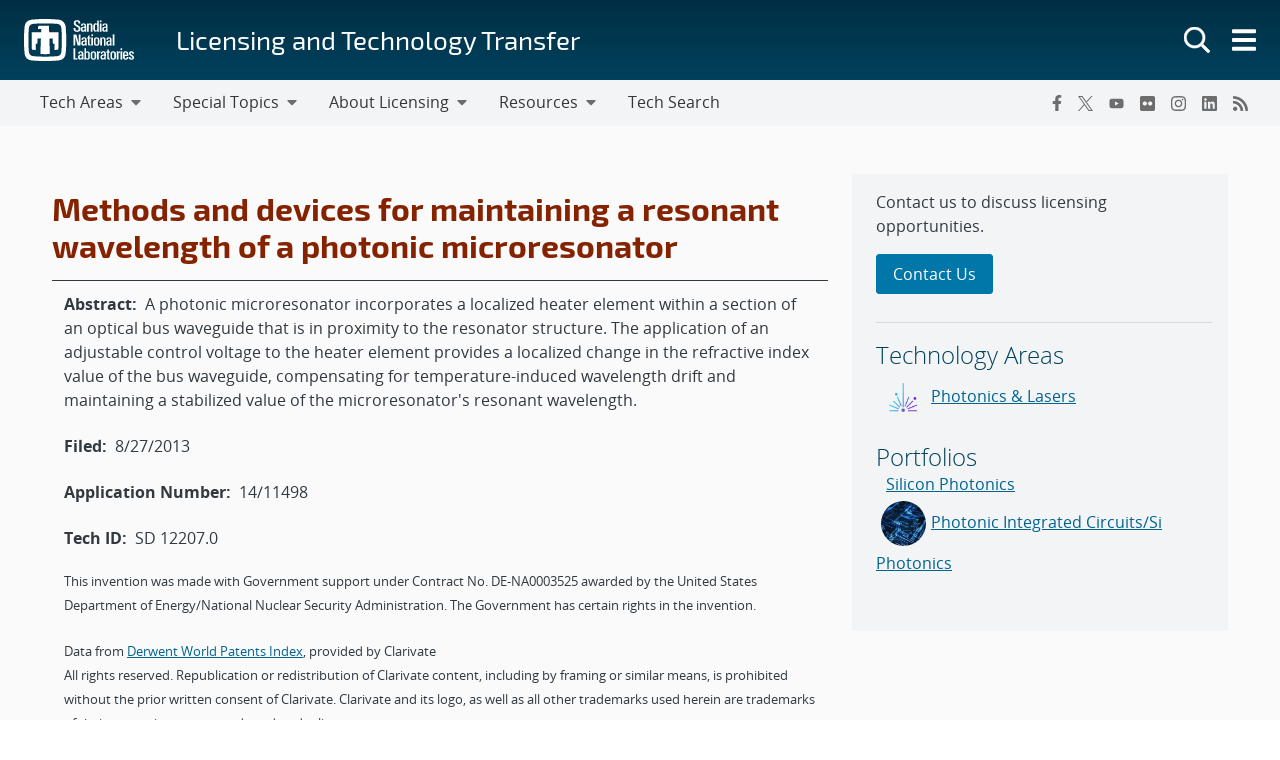

--- FILE ---
content_type: text/html; charset=UTF-8
request_url: https://ip.sandia.gov/patent/methods-and-devices-for-maintaining-a-resonant-wavelength-of-a-photonic-microresonator/
body_size: 14729
content:
<!doctype html>
<html lang="en-US">

<head>
	<meta charset="UTF-8">
	<meta name="viewport" content="width=device-width, initial-scale=1">
	<link rel="profile" href="https://gmpg.org/xfn/11">
	<link rel="icon" type="image/png" href="https://www.sandia.gov/app/themes/thunderberg/favicon.png">
	<link rel="apple-touch-icon" type="image/png" href="https://www.sandia.gov/app/themes/thunderberg/favicon.png">
	<title>Methods and devices for maintaining a resonant wavelength of a photonic
     microresonator &#8211; Licensing and Technology Transfer</title>
<meta name='robots' content='max-image-preview:large' />
<link rel='dns-prefetch' href='//www.sandia.gov' />
<link rel="alternate" type="application/rss+xml" title="Licensing and Technology Transfer &raquo; Feed" href="https://ip.sandia.gov/feed/" />
<link rel="alternate" type="application/rss+xml" title="Licensing and Technology Transfer &raquo; Comments Feed" href="https://ip.sandia.gov/comments/feed/" />
<link rel='stylesheet' id='sandia-core-index-css' href='https://www.sandia.gov/app/mu-plugins/sandia-core-plugin/build/core/index.css?ver=fbb750fd312778403036' media='all' />
<link rel='stylesheet' id='sandia-publications-index-css' href='https://www.sandia.gov/app/mu-plugins/sandia-core-plugin/build/publications/index.css?ver=b851120a030bf2c8d304' media='all' />
<link rel='stylesheet' id='sandia-sandiaAlerts-index-css' href='https://www.sandia.gov/app/mu-plugins/sandia-core-plugin/build/sandiaAlerts/index.css?ver=1703fa3ba6420d581d2e' media='all' />
<link rel='stylesheet' id='emp-careers-css' href='https://www.sandia.gov/app/plugins/emp-careers-endpoint/assets/css/emp-jobs-shortcode.css?ver=6.4.7' media='all' />
<link rel='stylesheet' id='wp-etui-extra-css' href='https://www.sandia.gov/app/mu-plugins/sandia-core-plugin/plugins/wp-etui//wp-etui.css?ver=3.0.2-202601220721' media='all' />
<link rel='stylesheet' id='wp-etui-css' href='https://www.sandia.gov/app/mu-plugins/sandia-core-plugin/plugins/wp-etui/etui-build/tui-external/tui-external.css?ver=3.0.2-202601220721' media='all' />
<link rel='stylesheet' id='thunderberg-style-css' href='https://www.sandia.gov/app/themes/thunderberg/build/public.css?ver=cc927129f8383aaf4530' media='all' />
<link rel='stylesheet' id='thunderberg-v4-css' href='https://www.sandia.gov/app/themes/thunderberg/build/thunderberg-v4.css?ver=78991c025db4d6ba4f26' media='all' />
<link rel='stylesheet' id='index-css' href='https://www.sandia.gov/app/themes/emp-child/build/index.css?ver=6.4.7' media='all' />
<link rel='stylesheet' id='sandia-core-public-css' href='https://www.sandia.gov/app/mu-plugins/sandia-core-plugin/build/core/public.css?ver=4ff3e56e84884ac8c575' media='all' />
<link rel='stylesheet' id='wp-block-library-css' href='https://ip.sandia.gov/wp-includes/css/dist/block-library/style.min.css?ver=6.4.7' media='all' />
<link rel='stylesheet' id='snl-block-style-css' href='https://www.sandia.gov/app/themes/thunderberg/build/blocks.css?ver=2c9371fc391f21b1f8e1' media='all' />
<style id='snl-accordion-wrapper-style-inline-css'>
.wp-block-snl-accordion-wrapper .accordion-toggle-links{margin-bottom:.5rem;text-align:right}.wp-block-snl-accordion-wrapper .accordion-toggle-link{background:none;border:0;color:#0d6efd;cursor:pointer;font:inherit;padding:0;text-decoration:underline}.wp-block-snl-accordion-wrapper .accordion-toggle-link:hover{text-decoration:none}.wp-block-snl-accordion-wrapper .accordion-toggle-separator{margin:0 .25rem}.wp-block-snl-accordion-wrapper .accordion-item{border-top:1px solid #dee2e6!important}.wp-block-snl-accordion-wrapper .accordion-item+.accordion-item{margin-top:-1px}
</style>
<link rel='stylesheet' id='public-css' href='https://www.sandia.gov/app/themes/emp-child/build/public.css?ver=6.4.7' media='all' />
<style id='global-styles-inline-css'>
body{--wp--preset--color--black: #000000;--wp--preset--color--cyan-bluish-gray: #abb8c3;--wp--preset--color--white: #ffffff;--wp--preset--color--pale-pink: #f78da7;--wp--preset--color--vivid-red: #cf2e2e;--wp--preset--color--luminous-vivid-orange: #ff6900;--wp--preset--color--luminous-vivid-amber: #fcb900;--wp--preset--color--light-green-cyan: #7bdcb5;--wp--preset--color--vivid-green-cyan: #00d084;--wp--preset--color--pale-cyan-blue: #8ed1fc;--wp--preset--color--vivid-cyan-blue: #0693e3;--wp--preset--color--vivid-purple: #9b51e0;--wp--preset--color--sandia-blue: #00add0;--wp--preset--color--medium-blue: #0076a9;--wp--preset--color--dark-blue: #003359;--wp--preset--color--purple: #830065;--wp--preset--color--red: #ad0000;--wp--preset--color--orange: #ff8800;--wp--preset--color--yellow: #ffc200;--wp--preset--color--green: #6cb312;--wp--preset--color--teal: #008e74;--wp--preset--color--blue-gray: #7d8ea0;--wp--preset--color--gray: #888888;--wp--preset--color--snl-blue: #00add0;--wp--preset--color--snl-blue-25: #f2fbfd;--wp--preset--color--snl-blue-50: #e6f7fa;--wp--preset--color--snl-blue-75: #d9f3f8;--wp--preset--color--snl-blue-100: #cceff6;--wp--preset--color--snl-blue-200: #99deec;--wp--preset--color--snl-blue-300: #66cee3;--wp--preset--color--snl-blue-400: #33bdd9;--wp--preset--color--snl-blue-600: #0093b1;--wp--preset--color--snl-blue-700: #007992;--wp--preset--color--snl-blue-800: #005f72;--wp--preset--color--snl-blue-900: #004553;--wp--preset--color--snl-medium-blue: #0076a9;--wp--preset--color--snl-medium-blue-25: #f2f8fb;--wp--preset--color--snl-medium-blue-50: #e6f1f6;--wp--preset--color--snl-medium-blue-75: #d9eaf2;--wp--preset--color--snl-medium-blue-100: #cce4ee;--wp--preset--color--snl-medium-blue-200: #99c8dd;--wp--preset--color--snl-medium-blue-300: #66adcb;--wp--preset--color--snl-medium-blue-400: #3391ba;--wp--preset--color--snl-medium-blue-600: #006490;--wp--preset--color--snl-medium-blue-700: #005376;--wp--preset--color--snl-medium-blue-800: #00415d;--wp--preset--color--snl-medium-blue-900: #002f44;--wp--preset--color--snl-dark-blue: #003359;--wp--preset--color--snl-dark-blue-25: #f2f5f7;--wp--preset--color--snl-dark-blue-50: #e6ebee;--wp--preset--color--snl-dark-blue-75: #d9e0e6;--wp--preset--color--snl-dark-blue-100: #ccd6de;--wp--preset--color--snl-dark-blue-200: #99adbd;--wp--preset--color--snl-dark-blue-300: #66859b;--wp--preset--color--snl-dark-blue-400: #335c7a;--wp--preset--color--snl-dark-blue-600: #002b4c;--wp--preset--color--snl-dark-blue-700: #00243e;--wp--preset--color--snl-dark-blue-800: #001c31;--wp--preset--color--snl-dark-blue-900: #001424;--wp--preset--color--snl-purple: #830065;--wp--preset--color--snl-purple-25: #faf2f8;--wp--preset--color--snl-purple-50: #f7e7f7;--wp--preset--color--snl-purple-75: #f0d9eb;--wp--preset--color--snl-purple-100: #ebcce4;--wp--preset--color--snl-purple-200: #d799c9;--wp--preset--color--snl-purple-300: #c266ad;--wp--preset--color--snl-purple-400: #ae3392;--wp--preset--color--snl-purple-600: #830065;--wp--preset--color--snl-purple-700: #6c0053;--wp--preset--color--snl-purple-800: #550041;--wp--preset--color--snl-purple-900: #3e0030;--wp--preset--color--snl-red: #ad0000;--wp--preset--color--snl-red-25: #fcf2f2;--wp--preset--color--snl-red-50: #fae6e6;--wp--preset--color--snl-red-75: #f7d9d9;--wp--preset--color--snl-red-100: #f5cccc;--wp--preset--color--snl-red-200: #eb9999;--wp--preset--color--snl-red-300: #e06666;--wp--preset--color--snl-red-400: #d63333;--wp--preset--color--snl-red-600: #ad0000;--wp--preset--color--snl-red-700: #8f0000;--wp--preset--color--snl-red-800: #700000;--wp--preset--color--snl-red-900: #520000;--wp--preset--color--snl-orange: #ff8800;--wp--preset--color--snl-orange-25: #fff9f2;--wp--preset--color--snl-orange-50: #fff0e6;--wp--preset--color--snl-orange-75: #ffedd9;--wp--preset--color--snl-orange-100: #ffe7cc;--wp--preset--color--snl-orange-200: #ffcf99;--wp--preset--color--snl-orange-300: #ffb866;--wp--preset--color--snl-orange-400: #ffa033;--wp--preset--color--snl-orange-600: #d97400;--wp--preset--color--snl-orange-700: #b35f00;--wp--preset--color--snl-orange-800: #8c4b00;--wp--preset--color--snl-orange-900: #663600;--wp--preset--color--snl-yellow: #ffc200;--wp--preset--color--snl-yellow-25: #fffcf2;--wp--preset--color--snl-yellow-50: #fff9e6;--wp--preset--color--snl-yellow-75: #fff6d9;--wp--preset--color--snl-yellow-100: #fff3cc;--wp--preset--color--snl-yellow-200: #ffe799;--wp--preset--color--snl-yellow-300: #ffda66;--wp--preset--color--snl-yellow-400: #ffce33;--wp--preset--color--snl-yellow-600: #d9a500;--wp--preset--color--snl-yellow-700: #b38800;--wp--preset--color--snl-yellow-800: #8c6b00;--wp--preset--color--snl-yellow-900: #664e00;--wp--preset--color--snl-green: #6cb312;--wp--preset--color--snl-green-25: #f8fbf3;--wp--preset--color--snl-green-50: #f0f7e7;--wp--preset--color--snl-green-75: #e9f4db;--wp--preset--color--snl-green-100: #e2f0d0;--wp--preset--color--snl-green-200: #c4e1a0;--wp--preset--color--snl-green-300: #a7d171;--wp--preset--color--snl-green-400: #89c241;--wp--preset--color--snl-green-600: #5c980f;--wp--preset--color--snl-green-700: #4c7d0d;--wp--preset--color--snl-green-800: #3b620a;--wp--preset--color--snl-green-900: #2b4807;--wp--preset--color--snl-teal: #008e74;--wp--preset--color--snl-teal-25: #f2f9f8;--wp--preset--color--snl-teal-50: #e6f4f1;--wp--preset--color--snl-teal-75: #d9eeea;--wp--preset--color--snl-teal-100: #cce8e3;--wp--preset--color--snl-teal-200: #99d2c7;--wp--preset--color--snl-teal-300: #66bbac;--wp--preset--color--snl-teal-400: #33a590;--wp--preset--color--snl-teal-600: #007963;--wp--preset--color--snl-teal-700: #006351;--wp--preset--color--snl-teal-800: #004e40;--wp--preset--color--snl-teal-900: #00392e;--wp--preset--color--snl-blue-grey: #7d8ea0;--wp--preset--color--snl-blue-grey-25: #f9f9fa;--wp--preset--color--snl-blue-grey-50: #f2f4f6;--wp--preset--color--snl-blue-grey-75: #eceef1;--wp--preset--color--snl-blue-grey-100: #e5e8ec;--wp--preset--color--snl-blue-grey-200: #cbd2d9;--wp--preset--color--snl-blue-grey-300: #b1bbc6;--wp--preset--color--snl-blue-grey-400: #97a5b3;--wp--preset--color--snl-blue-grey-600: #6a7988;--wp--preset--color--snl-blue-grey-700: #586370;--wp--preset--color--snl-blue-grey-800: #454e58;--wp--preset--color--snl-blue-grey-900: #323940;--wp--preset--color--snl-grey: #888888;--wp--preset--color--snl-grey-25: #f9f9f9;--wp--preset--color--snl-grey-50: #f3f3f3;--wp--preset--color--snl-grey-75: #ededed;--wp--preset--color--snl-grey-100: #e7e7e7;--wp--preset--color--snl-grey-200: #cfcfcf;--wp--preset--color--snl-grey-300: #b8b8b8;--wp--preset--color--snl-grey-400: #a0a0a0;--wp--preset--color--snl-grey-600: #6d6d6d;--wp--preset--color--snl-grey-700: #525252;--wp--preset--color--snl-grey-800: #525252;--wp--preset--color--snl-grey-900: #1b1b1b;--wp--preset--gradient--vivid-cyan-blue-to-vivid-purple: linear-gradient(135deg,rgba(6,147,227,1) 0%,rgb(155,81,224) 100%);--wp--preset--gradient--light-green-cyan-to-vivid-green-cyan: linear-gradient(135deg,rgb(122,220,180) 0%,rgb(0,208,130) 100%);--wp--preset--gradient--luminous-vivid-amber-to-luminous-vivid-orange: linear-gradient(135deg,rgba(252,185,0,1) 0%,rgba(255,105,0,1) 100%);--wp--preset--gradient--luminous-vivid-orange-to-vivid-red: linear-gradient(135deg,rgba(255,105,0,1) 0%,rgb(207,46,46) 100%);--wp--preset--gradient--very-light-gray-to-cyan-bluish-gray: linear-gradient(135deg,rgb(238,238,238) 0%,rgb(169,184,195) 100%);--wp--preset--gradient--cool-to-warm-spectrum: linear-gradient(135deg,rgb(74,234,220) 0%,rgb(151,120,209) 20%,rgb(207,42,186) 40%,rgb(238,44,130) 60%,rgb(251,105,98) 80%,rgb(254,248,76) 100%);--wp--preset--gradient--blush-light-purple: linear-gradient(135deg,rgb(255,206,236) 0%,rgb(152,150,240) 100%);--wp--preset--gradient--blush-bordeaux: linear-gradient(135deg,rgb(254,205,165) 0%,rgb(254,45,45) 50%,rgb(107,0,62) 100%);--wp--preset--gradient--luminous-dusk: linear-gradient(135deg,rgb(255,203,112) 0%,rgb(199,81,192) 50%,rgb(65,88,208) 100%);--wp--preset--gradient--pale-ocean: linear-gradient(135deg,rgb(255,245,203) 0%,rgb(182,227,212) 50%,rgb(51,167,181) 100%);--wp--preset--gradient--electric-grass: linear-gradient(135deg,rgb(202,248,128) 0%,rgb(113,206,126) 100%);--wp--preset--gradient--midnight: linear-gradient(135deg,rgb(2,3,129) 0%,rgb(40,116,252) 100%);--wp--preset--font-size--small: 13px;--wp--preset--font-size--medium: 20px;--wp--preset--font-size--large: 36px;--wp--preset--font-size--x-large: 42px;--wp--preset--font-size--13-px: 13px;--wp--preset--font-size--20-px: 20px;--wp--preset--font-size--24-px: 24px;--wp--preset--font-size--28-px: 28px;--wp--preset--font-size--30-px: 30px;--wp--preset--font-size--36-px: 36px;--wp--preset--font-size--42-px: 42px;--wp--preset--spacing--20: 0.44rem;--wp--preset--spacing--30: 0.67rem;--wp--preset--spacing--40: 1rem;--wp--preset--spacing--50: 1.5rem;--wp--preset--spacing--60: 2.25rem;--wp--preset--spacing--70: 3.38rem;--wp--preset--spacing--80: 5.06rem;--wp--preset--shadow--natural: 6px 6px 9px rgba(0, 0, 0, 0.2);--wp--preset--shadow--deep: 12px 12px 50px rgba(0, 0, 0, 0.4);--wp--preset--shadow--sharp: 6px 6px 0px rgba(0, 0, 0, 0.2);--wp--preset--shadow--outlined: 6px 6px 0px -3px rgba(255, 255, 255, 1), 6px 6px rgba(0, 0, 0, 1);--wp--preset--shadow--crisp: 6px 6px 0px rgba(0, 0, 0, 1);}body { margin: 0;--wp--style--global--content-size: 1200px;--wp--style--global--wide-size: 1200px; }.wp-site-blocks > .alignleft { float: left; margin-right: 2em; }.wp-site-blocks > .alignright { float: right; margin-left: 2em; }.wp-site-blocks > .aligncenter { justify-content: center; margin-left: auto; margin-right: auto; }:where(.is-layout-flex){gap: 0.5em;}:where(.is-layout-grid){gap: 0.5em;}body .is-layout-flow > .alignleft{float: left;margin-inline-start: 0;margin-inline-end: 2em;}body .is-layout-flow > .alignright{float: right;margin-inline-start: 2em;margin-inline-end: 0;}body .is-layout-flow > .aligncenter{margin-left: auto !important;margin-right: auto !important;}body .is-layout-constrained > .alignleft{float: left;margin-inline-start: 0;margin-inline-end: 2em;}body .is-layout-constrained > .alignright{float: right;margin-inline-start: 2em;margin-inline-end: 0;}body .is-layout-constrained > .aligncenter{margin-left: auto !important;margin-right: auto !important;}body .is-layout-constrained > :where(:not(.alignleft):not(.alignright):not(.alignfull)){max-width: var(--wp--style--global--content-size);margin-left: auto !important;margin-right: auto !important;}body .is-layout-constrained > .alignwide{max-width: var(--wp--style--global--wide-size);}body .is-layout-flex{display: flex;}body .is-layout-flex{flex-wrap: wrap;align-items: center;}body .is-layout-flex > *{margin: 0;}body .is-layout-grid{display: grid;}body .is-layout-grid > *{margin: 0;}body{padding-top: 0px;padding-right: 0px;padding-bottom: 0px;padding-left: 0px;}a:where(:not(.wp-element-button)){text-decoration: underline;}.wp-element-button, .wp-block-button__link{background-color: #32373c;border-width: 0;color: #fff;font-family: inherit;font-size: inherit;line-height: inherit;padding: calc(0.667em + 2px) calc(1.333em + 2px);text-decoration: none;}.has-black-color{color: var(--wp--preset--color--black) !important;}.has-cyan-bluish-gray-color{color: var(--wp--preset--color--cyan-bluish-gray) !important;}.has-white-color{color: var(--wp--preset--color--white) !important;}.has-pale-pink-color{color: var(--wp--preset--color--pale-pink) !important;}.has-vivid-red-color{color: var(--wp--preset--color--vivid-red) !important;}.has-luminous-vivid-orange-color{color: var(--wp--preset--color--luminous-vivid-orange) !important;}.has-luminous-vivid-amber-color{color: var(--wp--preset--color--luminous-vivid-amber) !important;}.has-light-green-cyan-color{color: var(--wp--preset--color--light-green-cyan) !important;}.has-vivid-green-cyan-color{color: var(--wp--preset--color--vivid-green-cyan) !important;}.has-pale-cyan-blue-color{color: var(--wp--preset--color--pale-cyan-blue) !important;}.has-vivid-cyan-blue-color{color: var(--wp--preset--color--vivid-cyan-blue) !important;}.has-vivid-purple-color{color: var(--wp--preset--color--vivid-purple) !important;}.has-sandia-blue-color{color: var(--wp--preset--color--sandia-blue) !important;}.has-medium-blue-color{color: var(--wp--preset--color--medium-blue) !important;}.has-dark-blue-color{color: var(--wp--preset--color--dark-blue) !important;}.has-purple-color{color: var(--wp--preset--color--purple) !important;}.has-red-color{color: var(--wp--preset--color--red) !important;}.has-orange-color{color: var(--wp--preset--color--orange) !important;}.has-yellow-color{color: var(--wp--preset--color--yellow) !important;}.has-green-color{color: var(--wp--preset--color--green) !important;}.has-teal-color{color: var(--wp--preset--color--teal) !important;}.has-blue-gray-color{color: var(--wp--preset--color--blue-gray) !important;}.has-gray-color{color: var(--wp--preset--color--gray) !important;}.has-snl-blue-color{color: var(--wp--preset--color--snl-blue) !important;}.has-snl-blue-25-color{color: var(--wp--preset--color--snl-blue-25) !important;}.has-snl-blue-50-color{color: var(--wp--preset--color--snl-blue-50) !important;}.has-snl-blue-75-color{color: var(--wp--preset--color--snl-blue-75) !important;}.has-snl-blue-100-color{color: var(--wp--preset--color--snl-blue-100) !important;}.has-snl-blue-200-color{color: var(--wp--preset--color--snl-blue-200) !important;}.has-snl-blue-300-color{color: var(--wp--preset--color--snl-blue-300) !important;}.has-snl-blue-400-color{color: var(--wp--preset--color--snl-blue-400) !important;}.has-snl-blue-600-color{color: var(--wp--preset--color--snl-blue-600) !important;}.has-snl-blue-700-color{color: var(--wp--preset--color--snl-blue-700) !important;}.has-snl-blue-800-color{color: var(--wp--preset--color--snl-blue-800) !important;}.has-snl-blue-900-color{color: var(--wp--preset--color--snl-blue-900) !important;}.has-snl-medium-blue-color{color: var(--wp--preset--color--snl-medium-blue) !important;}.has-snl-medium-blue-25-color{color: var(--wp--preset--color--snl-medium-blue-25) !important;}.has-snl-medium-blue-50-color{color: var(--wp--preset--color--snl-medium-blue-50) !important;}.has-snl-medium-blue-75-color{color: var(--wp--preset--color--snl-medium-blue-75) !important;}.has-snl-medium-blue-100-color{color: var(--wp--preset--color--snl-medium-blue-100) !important;}.has-snl-medium-blue-200-color{color: var(--wp--preset--color--snl-medium-blue-200) !important;}.has-snl-medium-blue-300-color{color: var(--wp--preset--color--snl-medium-blue-300) !important;}.has-snl-medium-blue-400-color{color: var(--wp--preset--color--snl-medium-blue-400) !important;}.has-snl-medium-blue-600-color{color: var(--wp--preset--color--snl-medium-blue-600) !important;}.has-snl-medium-blue-700-color{color: var(--wp--preset--color--snl-medium-blue-700) !important;}.has-snl-medium-blue-800-color{color: var(--wp--preset--color--snl-medium-blue-800) !important;}.has-snl-medium-blue-900-color{color: var(--wp--preset--color--snl-medium-blue-900) !important;}.has-snl-dark-blue-color{color: var(--wp--preset--color--snl-dark-blue) !important;}.has-snl-dark-blue-25-color{color: var(--wp--preset--color--snl-dark-blue-25) !important;}.has-snl-dark-blue-50-color{color: var(--wp--preset--color--snl-dark-blue-50) !important;}.has-snl-dark-blue-75-color{color: var(--wp--preset--color--snl-dark-blue-75) !important;}.has-snl-dark-blue-100-color{color: var(--wp--preset--color--snl-dark-blue-100) !important;}.has-snl-dark-blue-200-color{color: var(--wp--preset--color--snl-dark-blue-200) !important;}.has-snl-dark-blue-300-color{color: var(--wp--preset--color--snl-dark-blue-300) !important;}.has-snl-dark-blue-400-color{color: var(--wp--preset--color--snl-dark-blue-400) !important;}.has-snl-dark-blue-600-color{color: var(--wp--preset--color--snl-dark-blue-600) !important;}.has-snl-dark-blue-700-color{color: var(--wp--preset--color--snl-dark-blue-700) !important;}.has-snl-dark-blue-800-color{color: var(--wp--preset--color--snl-dark-blue-800) !important;}.has-snl-dark-blue-900-color{color: var(--wp--preset--color--snl-dark-blue-900) !important;}.has-snl-purple-color{color: var(--wp--preset--color--snl-purple) !important;}.has-snl-purple-25-color{color: var(--wp--preset--color--snl-purple-25) !important;}.has-snl-purple-50-color{color: var(--wp--preset--color--snl-purple-50) !important;}.has-snl-purple-75-color{color: var(--wp--preset--color--snl-purple-75) !important;}.has-snl-purple-100-color{color: var(--wp--preset--color--snl-purple-100) !important;}.has-snl-purple-200-color{color: var(--wp--preset--color--snl-purple-200) !important;}.has-snl-purple-300-color{color: var(--wp--preset--color--snl-purple-300) !important;}.has-snl-purple-400-color{color: var(--wp--preset--color--snl-purple-400) !important;}.has-snl-purple-600-color{color: var(--wp--preset--color--snl-purple-600) !important;}.has-snl-purple-700-color{color: var(--wp--preset--color--snl-purple-700) !important;}.has-snl-purple-800-color{color: var(--wp--preset--color--snl-purple-800) !important;}.has-snl-purple-900-color{color: var(--wp--preset--color--snl-purple-900) !important;}.has-snl-red-color{color: var(--wp--preset--color--snl-red) !important;}.has-snl-red-25-color{color: var(--wp--preset--color--snl-red-25) !important;}.has-snl-red-50-color{color: var(--wp--preset--color--snl-red-50) !important;}.has-snl-red-75-color{color: var(--wp--preset--color--snl-red-75) !important;}.has-snl-red-100-color{color: var(--wp--preset--color--snl-red-100) !important;}.has-snl-red-200-color{color: var(--wp--preset--color--snl-red-200) !important;}.has-snl-red-300-color{color: var(--wp--preset--color--snl-red-300) !important;}.has-snl-red-400-color{color: var(--wp--preset--color--snl-red-400) !important;}.has-snl-red-600-color{color: var(--wp--preset--color--snl-red-600) !important;}.has-snl-red-700-color{color: var(--wp--preset--color--snl-red-700) !important;}.has-snl-red-800-color{color: var(--wp--preset--color--snl-red-800) !important;}.has-snl-red-900-color{color: var(--wp--preset--color--snl-red-900) !important;}.has-snl-orange-color{color: var(--wp--preset--color--snl-orange) !important;}.has-snl-orange-25-color{color: var(--wp--preset--color--snl-orange-25) !important;}.has-snl-orange-50-color{color: var(--wp--preset--color--snl-orange-50) !important;}.has-snl-orange-75-color{color: var(--wp--preset--color--snl-orange-75) !important;}.has-snl-orange-100-color{color: var(--wp--preset--color--snl-orange-100) !important;}.has-snl-orange-200-color{color: var(--wp--preset--color--snl-orange-200) !important;}.has-snl-orange-300-color{color: var(--wp--preset--color--snl-orange-300) !important;}.has-snl-orange-400-color{color: var(--wp--preset--color--snl-orange-400) !important;}.has-snl-orange-600-color{color: var(--wp--preset--color--snl-orange-600) !important;}.has-snl-orange-700-color{color: var(--wp--preset--color--snl-orange-700) !important;}.has-snl-orange-800-color{color: var(--wp--preset--color--snl-orange-800) !important;}.has-snl-orange-900-color{color: var(--wp--preset--color--snl-orange-900) !important;}.has-snl-yellow-color{color: var(--wp--preset--color--snl-yellow) !important;}.has-snl-yellow-25-color{color: var(--wp--preset--color--snl-yellow-25) !important;}.has-snl-yellow-50-color{color: var(--wp--preset--color--snl-yellow-50) !important;}.has-snl-yellow-75-color{color: var(--wp--preset--color--snl-yellow-75) !important;}.has-snl-yellow-100-color{color: var(--wp--preset--color--snl-yellow-100) !important;}.has-snl-yellow-200-color{color: var(--wp--preset--color--snl-yellow-200) !important;}.has-snl-yellow-300-color{color: var(--wp--preset--color--snl-yellow-300) !important;}.has-snl-yellow-400-color{color: var(--wp--preset--color--snl-yellow-400) !important;}.has-snl-yellow-600-color{color: var(--wp--preset--color--snl-yellow-600) !important;}.has-snl-yellow-700-color{color: var(--wp--preset--color--snl-yellow-700) !important;}.has-snl-yellow-800-color{color: var(--wp--preset--color--snl-yellow-800) !important;}.has-snl-yellow-900-color{color: var(--wp--preset--color--snl-yellow-900) !important;}.has-snl-green-color{color: var(--wp--preset--color--snl-green) !important;}.has-snl-green-25-color{color: var(--wp--preset--color--snl-green-25) !important;}.has-snl-green-50-color{color: var(--wp--preset--color--snl-green-50) !important;}.has-snl-green-75-color{color: var(--wp--preset--color--snl-green-75) !important;}.has-snl-green-100-color{color: var(--wp--preset--color--snl-green-100) !important;}.has-snl-green-200-color{color: var(--wp--preset--color--snl-green-200) !important;}.has-snl-green-300-color{color: var(--wp--preset--color--snl-green-300) !important;}.has-snl-green-400-color{color: var(--wp--preset--color--snl-green-400) !important;}.has-snl-green-600-color{color: var(--wp--preset--color--snl-green-600) !important;}.has-snl-green-700-color{color: var(--wp--preset--color--snl-green-700) !important;}.has-snl-green-800-color{color: var(--wp--preset--color--snl-green-800) !important;}.has-snl-green-900-color{color: var(--wp--preset--color--snl-green-900) !important;}.has-snl-teal-color{color: var(--wp--preset--color--snl-teal) !important;}.has-snl-teal-25-color{color: var(--wp--preset--color--snl-teal-25) !important;}.has-snl-teal-50-color{color: var(--wp--preset--color--snl-teal-50) !important;}.has-snl-teal-75-color{color: var(--wp--preset--color--snl-teal-75) !important;}.has-snl-teal-100-color{color: var(--wp--preset--color--snl-teal-100) !important;}.has-snl-teal-200-color{color: var(--wp--preset--color--snl-teal-200) !important;}.has-snl-teal-300-color{color: var(--wp--preset--color--snl-teal-300) !important;}.has-snl-teal-400-color{color: var(--wp--preset--color--snl-teal-400) !important;}.has-snl-teal-600-color{color: var(--wp--preset--color--snl-teal-600) !important;}.has-snl-teal-700-color{color: var(--wp--preset--color--snl-teal-700) !important;}.has-snl-teal-800-color{color: var(--wp--preset--color--snl-teal-800) !important;}.has-snl-teal-900-color{color: var(--wp--preset--color--snl-teal-900) !important;}.has-snl-blue-grey-color{color: var(--wp--preset--color--snl-blue-grey) !important;}.has-snl-blue-grey-25-color{color: var(--wp--preset--color--snl-blue-grey-25) !important;}.has-snl-blue-grey-50-color{color: var(--wp--preset--color--snl-blue-grey-50) !important;}.has-snl-blue-grey-75-color{color: var(--wp--preset--color--snl-blue-grey-75) !important;}.has-snl-blue-grey-100-color{color: var(--wp--preset--color--snl-blue-grey-100) !important;}.has-snl-blue-grey-200-color{color: var(--wp--preset--color--snl-blue-grey-200) !important;}.has-snl-blue-grey-300-color{color: var(--wp--preset--color--snl-blue-grey-300) !important;}.has-snl-blue-grey-400-color{color: var(--wp--preset--color--snl-blue-grey-400) !important;}.has-snl-blue-grey-600-color{color: var(--wp--preset--color--snl-blue-grey-600) !important;}.has-snl-blue-grey-700-color{color: var(--wp--preset--color--snl-blue-grey-700) !important;}.has-snl-blue-grey-800-color{color: var(--wp--preset--color--snl-blue-grey-800) !important;}.has-snl-blue-grey-900-color{color: var(--wp--preset--color--snl-blue-grey-900) !important;}.has-snl-grey-color{color: var(--wp--preset--color--snl-grey) !important;}.has-snl-grey-25-color{color: var(--wp--preset--color--snl-grey-25) !important;}.has-snl-grey-50-color{color: var(--wp--preset--color--snl-grey-50) !important;}.has-snl-grey-75-color{color: var(--wp--preset--color--snl-grey-75) !important;}.has-snl-grey-100-color{color: var(--wp--preset--color--snl-grey-100) !important;}.has-snl-grey-200-color{color: var(--wp--preset--color--snl-grey-200) !important;}.has-snl-grey-300-color{color: var(--wp--preset--color--snl-grey-300) !important;}.has-snl-grey-400-color{color: var(--wp--preset--color--snl-grey-400) !important;}.has-snl-grey-600-color{color: var(--wp--preset--color--snl-grey-600) !important;}.has-snl-grey-700-color{color: var(--wp--preset--color--snl-grey-700) !important;}.has-snl-grey-800-color{color: var(--wp--preset--color--snl-grey-800) !important;}.has-snl-grey-900-color{color: var(--wp--preset--color--snl-grey-900) !important;}.has-black-background-color{background-color: var(--wp--preset--color--black) !important;}.has-cyan-bluish-gray-background-color{background-color: var(--wp--preset--color--cyan-bluish-gray) !important;}.has-white-background-color{background-color: var(--wp--preset--color--white) !important;}.has-pale-pink-background-color{background-color: var(--wp--preset--color--pale-pink) !important;}.has-vivid-red-background-color{background-color: var(--wp--preset--color--vivid-red) !important;}.has-luminous-vivid-orange-background-color{background-color: var(--wp--preset--color--luminous-vivid-orange) !important;}.has-luminous-vivid-amber-background-color{background-color: var(--wp--preset--color--luminous-vivid-amber) !important;}.has-light-green-cyan-background-color{background-color: var(--wp--preset--color--light-green-cyan) !important;}.has-vivid-green-cyan-background-color{background-color: var(--wp--preset--color--vivid-green-cyan) !important;}.has-pale-cyan-blue-background-color{background-color: var(--wp--preset--color--pale-cyan-blue) !important;}.has-vivid-cyan-blue-background-color{background-color: var(--wp--preset--color--vivid-cyan-blue) !important;}.has-vivid-purple-background-color{background-color: var(--wp--preset--color--vivid-purple) !important;}.has-sandia-blue-background-color{background-color: var(--wp--preset--color--sandia-blue) !important;}.has-medium-blue-background-color{background-color: var(--wp--preset--color--medium-blue) !important;}.has-dark-blue-background-color{background-color: var(--wp--preset--color--dark-blue) !important;}.has-purple-background-color{background-color: var(--wp--preset--color--purple) !important;}.has-red-background-color{background-color: var(--wp--preset--color--red) !important;}.has-orange-background-color{background-color: var(--wp--preset--color--orange) !important;}.has-yellow-background-color{background-color: var(--wp--preset--color--yellow) !important;}.has-green-background-color{background-color: var(--wp--preset--color--green) !important;}.has-teal-background-color{background-color: var(--wp--preset--color--teal) !important;}.has-blue-gray-background-color{background-color: var(--wp--preset--color--blue-gray) !important;}.has-gray-background-color{background-color: var(--wp--preset--color--gray) !important;}.has-snl-blue-background-color{background-color: var(--wp--preset--color--snl-blue) !important;}.has-snl-blue-25-background-color{background-color: var(--wp--preset--color--snl-blue-25) !important;}.has-snl-blue-50-background-color{background-color: var(--wp--preset--color--snl-blue-50) !important;}.has-snl-blue-75-background-color{background-color: var(--wp--preset--color--snl-blue-75) !important;}.has-snl-blue-100-background-color{background-color: var(--wp--preset--color--snl-blue-100) !important;}.has-snl-blue-200-background-color{background-color: var(--wp--preset--color--snl-blue-200) !important;}.has-snl-blue-300-background-color{background-color: var(--wp--preset--color--snl-blue-300) !important;}.has-snl-blue-400-background-color{background-color: var(--wp--preset--color--snl-blue-400) !important;}.has-snl-blue-600-background-color{background-color: var(--wp--preset--color--snl-blue-600) !important;}.has-snl-blue-700-background-color{background-color: var(--wp--preset--color--snl-blue-700) !important;}.has-snl-blue-800-background-color{background-color: var(--wp--preset--color--snl-blue-800) !important;}.has-snl-blue-900-background-color{background-color: var(--wp--preset--color--snl-blue-900) !important;}.has-snl-medium-blue-background-color{background-color: var(--wp--preset--color--snl-medium-blue) !important;}.has-snl-medium-blue-25-background-color{background-color: var(--wp--preset--color--snl-medium-blue-25) !important;}.has-snl-medium-blue-50-background-color{background-color: var(--wp--preset--color--snl-medium-blue-50) !important;}.has-snl-medium-blue-75-background-color{background-color: var(--wp--preset--color--snl-medium-blue-75) !important;}.has-snl-medium-blue-100-background-color{background-color: var(--wp--preset--color--snl-medium-blue-100) !important;}.has-snl-medium-blue-200-background-color{background-color: var(--wp--preset--color--snl-medium-blue-200) !important;}.has-snl-medium-blue-300-background-color{background-color: var(--wp--preset--color--snl-medium-blue-300) !important;}.has-snl-medium-blue-400-background-color{background-color: var(--wp--preset--color--snl-medium-blue-400) !important;}.has-snl-medium-blue-600-background-color{background-color: var(--wp--preset--color--snl-medium-blue-600) !important;}.has-snl-medium-blue-700-background-color{background-color: var(--wp--preset--color--snl-medium-blue-700) !important;}.has-snl-medium-blue-800-background-color{background-color: var(--wp--preset--color--snl-medium-blue-800) !important;}.has-snl-medium-blue-900-background-color{background-color: var(--wp--preset--color--snl-medium-blue-900) !important;}.has-snl-dark-blue-background-color{background-color: var(--wp--preset--color--snl-dark-blue) !important;}.has-snl-dark-blue-25-background-color{background-color: var(--wp--preset--color--snl-dark-blue-25) !important;}.has-snl-dark-blue-50-background-color{background-color: var(--wp--preset--color--snl-dark-blue-50) !important;}.has-snl-dark-blue-75-background-color{background-color: var(--wp--preset--color--snl-dark-blue-75) !important;}.has-snl-dark-blue-100-background-color{background-color: var(--wp--preset--color--snl-dark-blue-100) !important;}.has-snl-dark-blue-200-background-color{background-color: var(--wp--preset--color--snl-dark-blue-200) !important;}.has-snl-dark-blue-300-background-color{background-color: var(--wp--preset--color--snl-dark-blue-300) !important;}.has-snl-dark-blue-400-background-color{background-color: var(--wp--preset--color--snl-dark-blue-400) !important;}.has-snl-dark-blue-600-background-color{background-color: var(--wp--preset--color--snl-dark-blue-600) !important;}.has-snl-dark-blue-700-background-color{background-color: var(--wp--preset--color--snl-dark-blue-700) !important;}.has-snl-dark-blue-800-background-color{background-color: var(--wp--preset--color--snl-dark-blue-800) !important;}.has-snl-dark-blue-900-background-color{background-color: var(--wp--preset--color--snl-dark-blue-900) !important;}.has-snl-purple-background-color{background-color: var(--wp--preset--color--snl-purple) !important;}.has-snl-purple-25-background-color{background-color: var(--wp--preset--color--snl-purple-25) !important;}.has-snl-purple-50-background-color{background-color: var(--wp--preset--color--snl-purple-50) !important;}.has-snl-purple-75-background-color{background-color: var(--wp--preset--color--snl-purple-75) !important;}.has-snl-purple-100-background-color{background-color: var(--wp--preset--color--snl-purple-100) !important;}.has-snl-purple-200-background-color{background-color: var(--wp--preset--color--snl-purple-200) !important;}.has-snl-purple-300-background-color{background-color: var(--wp--preset--color--snl-purple-300) !important;}.has-snl-purple-400-background-color{background-color: var(--wp--preset--color--snl-purple-400) !important;}.has-snl-purple-600-background-color{background-color: var(--wp--preset--color--snl-purple-600) !important;}.has-snl-purple-700-background-color{background-color: var(--wp--preset--color--snl-purple-700) !important;}.has-snl-purple-800-background-color{background-color: var(--wp--preset--color--snl-purple-800) !important;}.has-snl-purple-900-background-color{background-color: var(--wp--preset--color--snl-purple-900) !important;}.has-snl-red-background-color{background-color: var(--wp--preset--color--snl-red) !important;}.has-snl-red-25-background-color{background-color: var(--wp--preset--color--snl-red-25) !important;}.has-snl-red-50-background-color{background-color: var(--wp--preset--color--snl-red-50) !important;}.has-snl-red-75-background-color{background-color: var(--wp--preset--color--snl-red-75) !important;}.has-snl-red-100-background-color{background-color: var(--wp--preset--color--snl-red-100) !important;}.has-snl-red-200-background-color{background-color: var(--wp--preset--color--snl-red-200) !important;}.has-snl-red-300-background-color{background-color: var(--wp--preset--color--snl-red-300) !important;}.has-snl-red-400-background-color{background-color: var(--wp--preset--color--snl-red-400) !important;}.has-snl-red-600-background-color{background-color: var(--wp--preset--color--snl-red-600) !important;}.has-snl-red-700-background-color{background-color: var(--wp--preset--color--snl-red-700) !important;}.has-snl-red-800-background-color{background-color: var(--wp--preset--color--snl-red-800) !important;}.has-snl-red-900-background-color{background-color: var(--wp--preset--color--snl-red-900) !important;}.has-snl-orange-background-color{background-color: var(--wp--preset--color--snl-orange) !important;}.has-snl-orange-25-background-color{background-color: var(--wp--preset--color--snl-orange-25) !important;}.has-snl-orange-50-background-color{background-color: var(--wp--preset--color--snl-orange-50) !important;}.has-snl-orange-75-background-color{background-color: var(--wp--preset--color--snl-orange-75) !important;}.has-snl-orange-100-background-color{background-color: var(--wp--preset--color--snl-orange-100) !important;}.has-snl-orange-200-background-color{background-color: var(--wp--preset--color--snl-orange-200) !important;}.has-snl-orange-300-background-color{background-color: var(--wp--preset--color--snl-orange-300) !important;}.has-snl-orange-400-background-color{background-color: var(--wp--preset--color--snl-orange-400) !important;}.has-snl-orange-600-background-color{background-color: var(--wp--preset--color--snl-orange-600) !important;}.has-snl-orange-700-background-color{background-color: var(--wp--preset--color--snl-orange-700) !important;}.has-snl-orange-800-background-color{background-color: var(--wp--preset--color--snl-orange-800) !important;}.has-snl-orange-900-background-color{background-color: var(--wp--preset--color--snl-orange-900) !important;}.has-snl-yellow-background-color{background-color: var(--wp--preset--color--snl-yellow) !important;}.has-snl-yellow-25-background-color{background-color: var(--wp--preset--color--snl-yellow-25) !important;}.has-snl-yellow-50-background-color{background-color: var(--wp--preset--color--snl-yellow-50) !important;}.has-snl-yellow-75-background-color{background-color: var(--wp--preset--color--snl-yellow-75) !important;}.has-snl-yellow-100-background-color{background-color: var(--wp--preset--color--snl-yellow-100) !important;}.has-snl-yellow-200-background-color{background-color: var(--wp--preset--color--snl-yellow-200) !important;}.has-snl-yellow-300-background-color{background-color: var(--wp--preset--color--snl-yellow-300) !important;}.has-snl-yellow-400-background-color{background-color: var(--wp--preset--color--snl-yellow-400) !important;}.has-snl-yellow-600-background-color{background-color: var(--wp--preset--color--snl-yellow-600) !important;}.has-snl-yellow-700-background-color{background-color: var(--wp--preset--color--snl-yellow-700) !important;}.has-snl-yellow-800-background-color{background-color: var(--wp--preset--color--snl-yellow-800) !important;}.has-snl-yellow-900-background-color{background-color: var(--wp--preset--color--snl-yellow-900) !important;}.has-snl-green-background-color{background-color: var(--wp--preset--color--snl-green) !important;}.has-snl-green-25-background-color{background-color: var(--wp--preset--color--snl-green-25) !important;}.has-snl-green-50-background-color{background-color: var(--wp--preset--color--snl-green-50) !important;}.has-snl-green-75-background-color{background-color: var(--wp--preset--color--snl-green-75) !important;}.has-snl-green-100-background-color{background-color: var(--wp--preset--color--snl-green-100) !important;}.has-snl-green-200-background-color{background-color: var(--wp--preset--color--snl-green-200) !important;}.has-snl-green-300-background-color{background-color: var(--wp--preset--color--snl-green-300) !important;}.has-snl-green-400-background-color{background-color: var(--wp--preset--color--snl-green-400) !important;}.has-snl-green-600-background-color{background-color: var(--wp--preset--color--snl-green-600) !important;}.has-snl-green-700-background-color{background-color: var(--wp--preset--color--snl-green-700) !important;}.has-snl-green-800-background-color{background-color: var(--wp--preset--color--snl-green-800) !important;}.has-snl-green-900-background-color{background-color: var(--wp--preset--color--snl-green-900) !important;}.has-snl-teal-background-color{background-color: var(--wp--preset--color--snl-teal) !important;}.has-snl-teal-25-background-color{background-color: var(--wp--preset--color--snl-teal-25) !important;}.has-snl-teal-50-background-color{background-color: var(--wp--preset--color--snl-teal-50) !important;}.has-snl-teal-75-background-color{background-color: var(--wp--preset--color--snl-teal-75) !important;}.has-snl-teal-100-background-color{background-color: var(--wp--preset--color--snl-teal-100) !important;}.has-snl-teal-200-background-color{background-color: var(--wp--preset--color--snl-teal-200) !important;}.has-snl-teal-300-background-color{background-color: var(--wp--preset--color--snl-teal-300) !important;}.has-snl-teal-400-background-color{background-color: var(--wp--preset--color--snl-teal-400) !important;}.has-snl-teal-600-background-color{background-color: var(--wp--preset--color--snl-teal-600) !important;}.has-snl-teal-700-background-color{background-color: var(--wp--preset--color--snl-teal-700) !important;}.has-snl-teal-800-background-color{background-color: var(--wp--preset--color--snl-teal-800) !important;}.has-snl-teal-900-background-color{background-color: var(--wp--preset--color--snl-teal-900) !important;}.has-snl-blue-grey-background-color{background-color: var(--wp--preset--color--snl-blue-grey) !important;}.has-snl-blue-grey-25-background-color{background-color: var(--wp--preset--color--snl-blue-grey-25) !important;}.has-snl-blue-grey-50-background-color{background-color: var(--wp--preset--color--snl-blue-grey-50) !important;}.has-snl-blue-grey-75-background-color{background-color: var(--wp--preset--color--snl-blue-grey-75) !important;}.has-snl-blue-grey-100-background-color{background-color: var(--wp--preset--color--snl-blue-grey-100) !important;}.has-snl-blue-grey-200-background-color{background-color: var(--wp--preset--color--snl-blue-grey-200) !important;}.has-snl-blue-grey-300-background-color{background-color: var(--wp--preset--color--snl-blue-grey-300) !important;}.has-snl-blue-grey-400-background-color{background-color: var(--wp--preset--color--snl-blue-grey-400) !important;}.has-snl-blue-grey-600-background-color{background-color: var(--wp--preset--color--snl-blue-grey-600) !important;}.has-snl-blue-grey-700-background-color{background-color: var(--wp--preset--color--snl-blue-grey-700) !important;}.has-snl-blue-grey-800-background-color{background-color: var(--wp--preset--color--snl-blue-grey-800) !important;}.has-snl-blue-grey-900-background-color{background-color: var(--wp--preset--color--snl-blue-grey-900) !important;}.has-snl-grey-background-color{background-color: var(--wp--preset--color--snl-grey) !important;}.has-snl-grey-25-background-color{background-color: var(--wp--preset--color--snl-grey-25) !important;}.has-snl-grey-50-background-color{background-color: var(--wp--preset--color--snl-grey-50) !important;}.has-snl-grey-75-background-color{background-color: var(--wp--preset--color--snl-grey-75) !important;}.has-snl-grey-100-background-color{background-color: var(--wp--preset--color--snl-grey-100) !important;}.has-snl-grey-200-background-color{background-color: var(--wp--preset--color--snl-grey-200) !important;}.has-snl-grey-300-background-color{background-color: var(--wp--preset--color--snl-grey-300) !important;}.has-snl-grey-400-background-color{background-color: var(--wp--preset--color--snl-grey-400) !important;}.has-snl-grey-600-background-color{background-color: var(--wp--preset--color--snl-grey-600) !important;}.has-snl-grey-700-background-color{background-color: var(--wp--preset--color--snl-grey-700) !important;}.has-snl-grey-800-background-color{background-color: var(--wp--preset--color--snl-grey-800) !important;}.has-snl-grey-900-background-color{background-color: var(--wp--preset--color--snl-grey-900) !important;}.has-black-border-color{border-color: var(--wp--preset--color--black) !important;}.has-cyan-bluish-gray-border-color{border-color: var(--wp--preset--color--cyan-bluish-gray) !important;}.has-white-border-color{border-color: var(--wp--preset--color--white) !important;}.has-pale-pink-border-color{border-color: var(--wp--preset--color--pale-pink) !important;}.has-vivid-red-border-color{border-color: var(--wp--preset--color--vivid-red) !important;}.has-luminous-vivid-orange-border-color{border-color: var(--wp--preset--color--luminous-vivid-orange) !important;}.has-luminous-vivid-amber-border-color{border-color: var(--wp--preset--color--luminous-vivid-amber) !important;}.has-light-green-cyan-border-color{border-color: var(--wp--preset--color--light-green-cyan) !important;}.has-vivid-green-cyan-border-color{border-color: var(--wp--preset--color--vivid-green-cyan) !important;}.has-pale-cyan-blue-border-color{border-color: var(--wp--preset--color--pale-cyan-blue) !important;}.has-vivid-cyan-blue-border-color{border-color: var(--wp--preset--color--vivid-cyan-blue) !important;}.has-vivid-purple-border-color{border-color: var(--wp--preset--color--vivid-purple) !important;}.has-sandia-blue-border-color{border-color: var(--wp--preset--color--sandia-blue) !important;}.has-medium-blue-border-color{border-color: var(--wp--preset--color--medium-blue) !important;}.has-dark-blue-border-color{border-color: var(--wp--preset--color--dark-blue) !important;}.has-purple-border-color{border-color: var(--wp--preset--color--purple) !important;}.has-red-border-color{border-color: var(--wp--preset--color--red) !important;}.has-orange-border-color{border-color: var(--wp--preset--color--orange) !important;}.has-yellow-border-color{border-color: var(--wp--preset--color--yellow) !important;}.has-green-border-color{border-color: var(--wp--preset--color--green) !important;}.has-teal-border-color{border-color: var(--wp--preset--color--teal) !important;}.has-blue-gray-border-color{border-color: var(--wp--preset--color--blue-gray) !important;}.has-gray-border-color{border-color: var(--wp--preset--color--gray) !important;}.has-snl-blue-border-color{border-color: var(--wp--preset--color--snl-blue) !important;}.has-snl-blue-25-border-color{border-color: var(--wp--preset--color--snl-blue-25) !important;}.has-snl-blue-50-border-color{border-color: var(--wp--preset--color--snl-blue-50) !important;}.has-snl-blue-75-border-color{border-color: var(--wp--preset--color--snl-blue-75) !important;}.has-snl-blue-100-border-color{border-color: var(--wp--preset--color--snl-blue-100) !important;}.has-snl-blue-200-border-color{border-color: var(--wp--preset--color--snl-blue-200) !important;}.has-snl-blue-300-border-color{border-color: var(--wp--preset--color--snl-blue-300) !important;}.has-snl-blue-400-border-color{border-color: var(--wp--preset--color--snl-blue-400) !important;}.has-snl-blue-600-border-color{border-color: var(--wp--preset--color--snl-blue-600) !important;}.has-snl-blue-700-border-color{border-color: var(--wp--preset--color--snl-blue-700) !important;}.has-snl-blue-800-border-color{border-color: var(--wp--preset--color--snl-blue-800) !important;}.has-snl-blue-900-border-color{border-color: var(--wp--preset--color--snl-blue-900) !important;}.has-snl-medium-blue-border-color{border-color: var(--wp--preset--color--snl-medium-blue) !important;}.has-snl-medium-blue-25-border-color{border-color: var(--wp--preset--color--snl-medium-blue-25) !important;}.has-snl-medium-blue-50-border-color{border-color: var(--wp--preset--color--snl-medium-blue-50) !important;}.has-snl-medium-blue-75-border-color{border-color: var(--wp--preset--color--snl-medium-blue-75) !important;}.has-snl-medium-blue-100-border-color{border-color: var(--wp--preset--color--snl-medium-blue-100) !important;}.has-snl-medium-blue-200-border-color{border-color: var(--wp--preset--color--snl-medium-blue-200) !important;}.has-snl-medium-blue-300-border-color{border-color: var(--wp--preset--color--snl-medium-blue-300) !important;}.has-snl-medium-blue-400-border-color{border-color: var(--wp--preset--color--snl-medium-blue-400) !important;}.has-snl-medium-blue-600-border-color{border-color: var(--wp--preset--color--snl-medium-blue-600) !important;}.has-snl-medium-blue-700-border-color{border-color: var(--wp--preset--color--snl-medium-blue-700) !important;}.has-snl-medium-blue-800-border-color{border-color: var(--wp--preset--color--snl-medium-blue-800) !important;}.has-snl-medium-blue-900-border-color{border-color: var(--wp--preset--color--snl-medium-blue-900) !important;}.has-snl-dark-blue-border-color{border-color: var(--wp--preset--color--snl-dark-blue) !important;}.has-snl-dark-blue-25-border-color{border-color: var(--wp--preset--color--snl-dark-blue-25) !important;}.has-snl-dark-blue-50-border-color{border-color: var(--wp--preset--color--snl-dark-blue-50) !important;}.has-snl-dark-blue-75-border-color{border-color: var(--wp--preset--color--snl-dark-blue-75) !important;}.has-snl-dark-blue-100-border-color{border-color: var(--wp--preset--color--snl-dark-blue-100) !important;}.has-snl-dark-blue-200-border-color{border-color: var(--wp--preset--color--snl-dark-blue-200) !important;}.has-snl-dark-blue-300-border-color{border-color: var(--wp--preset--color--snl-dark-blue-300) !important;}.has-snl-dark-blue-400-border-color{border-color: var(--wp--preset--color--snl-dark-blue-400) !important;}.has-snl-dark-blue-600-border-color{border-color: var(--wp--preset--color--snl-dark-blue-600) !important;}.has-snl-dark-blue-700-border-color{border-color: var(--wp--preset--color--snl-dark-blue-700) !important;}.has-snl-dark-blue-800-border-color{border-color: var(--wp--preset--color--snl-dark-blue-800) !important;}.has-snl-dark-blue-900-border-color{border-color: var(--wp--preset--color--snl-dark-blue-900) !important;}.has-snl-purple-border-color{border-color: var(--wp--preset--color--snl-purple) !important;}.has-snl-purple-25-border-color{border-color: var(--wp--preset--color--snl-purple-25) !important;}.has-snl-purple-50-border-color{border-color: var(--wp--preset--color--snl-purple-50) !important;}.has-snl-purple-75-border-color{border-color: var(--wp--preset--color--snl-purple-75) !important;}.has-snl-purple-100-border-color{border-color: var(--wp--preset--color--snl-purple-100) !important;}.has-snl-purple-200-border-color{border-color: var(--wp--preset--color--snl-purple-200) !important;}.has-snl-purple-300-border-color{border-color: var(--wp--preset--color--snl-purple-300) !important;}.has-snl-purple-400-border-color{border-color: var(--wp--preset--color--snl-purple-400) !important;}.has-snl-purple-600-border-color{border-color: var(--wp--preset--color--snl-purple-600) !important;}.has-snl-purple-700-border-color{border-color: var(--wp--preset--color--snl-purple-700) !important;}.has-snl-purple-800-border-color{border-color: var(--wp--preset--color--snl-purple-800) !important;}.has-snl-purple-900-border-color{border-color: var(--wp--preset--color--snl-purple-900) !important;}.has-snl-red-border-color{border-color: var(--wp--preset--color--snl-red) !important;}.has-snl-red-25-border-color{border-color: var(--wp--preset--color--snl-red-25) !important;}.has-snl-red-50-border-color{border-color: var(--wp--preset--color--snl-red-50) !important;}.has-snl-red-75-border-color{border-color: var(--wp--preset--color--snl-red-75) !important;}.has-snl-red-100-border-color{border-color: var(--wp--preset--color--snl-red-100) !important;}.has-snl-red-200-border-color{border-color: var(--wp--preset--color--snl-red-200) !important;}.has-snl-red-300-border-color{border-color: var(--wp--preset--color--snl-red-300) !important;}.has-snl-red-400-border-color{border-color: var(--wp--preset--color--snl-red-400) !important;}.has-snl-red-600-border-color{border-color: var(--wp--preset--color--snl-red-600) !important;}.has-snl-red-700-border-color{border-color: var(--wp--preset--color--snl-red-700) !important;}.has-snl-red-800-border-color{border-color: var(--wp--preset--color--snl-red-800) !important;}.has-snl-red-900-border-color{border-color: var(--wp--preset--color--snl-red-900) !important;}.has-snl-orange-border-color{border-color: var(--wp--preset--color--snl-orange) !important;}.has-snl-orange-25-border-color{border-color: var(--wp--preset--color--snl-orange-25) !important;}.has-snl-orange-50-border-color{border-color: var(--wp--preset--color--snl-orange-50) !important;}.has-snl-orange-75-border-color{border-color: var(--wp--preset--color--snl-orange-75) !important;}.has-snl-orange-100-border-color{border-color: var(--wp--preset--color--snl-orange-100) !important;}.has-snl-orange-200-border-color{border-color: var(--wp--preset--color--snl-orange-200) !important;}.has-snl-orange-300-border-color{border-color: var(--wp--preset--color--snl-orange-300) !important;}.has-snl-orange-400-border-color{border-color: var(--wp--preset--color--snl-orange-400) !important;}.has-snl-orange-600-border-color{border-color: var(--wp--preset--color--snl-orange-600) !important;}.has-snl-orange-700-border-color{border-color: var(--wp--preset--color--snl-orange-700) !important;}.has-snl-orange-800-border-color{border-color: var(--wp--preset--color--snl-orange-800) !important;}.has-snl-orange-900-border-color{border-color: var(--wp--preset--color--snl-orange-900) !important;}.has-snl-yellow-border-color{border-color: var(--wp--preset--color--snl-yellow) !important;}.has-snl-yellow-25-border-color{border-color: var(--wp--preset--color--snl-yellow-25) !important;}.has-snl-yellow-50-border-color{border-color: var(--wp--preset--color--snl-yellow-50) !important;}.has-snl-yellow-75-border-color{border-color: var(--wp--preset--color--snl-yellow-75) !important;}.has-snl-yellow-100-border-color{border-color: var(--wp--preset--color--snl-yellow-100) !important;}.has-snl-yellow-200-border-color{border-color: var(--wp--preset--color--snl-yellow-200) !important;}.has-snl-yellow-300-border-color{border-color: var(--wp--preset--color--snl-yellow-300) !important;}.has-snl-yellow-400-border-color{border-color: var(--wp--preset--color--snl-yellow-400) !important;}.has-snl-yellow-600-border-color{border-color: var(--wp--preset--color--snl-yellow-600) !important;}.has-snl-yellow-700-border-color{border-color: var(--wp--preset--color--snl-yellow-700) !important;}.has-snl-yellow-800-border-color{border-color: var(--wp--preset--color--snl-yellow-800) !important;}.has-snl-yellow-900-border-color{border-color: var(--wp--preset--color--snl-yellow-900) !important;}.has-snl-green-border-color{border-color: var(--wp--preset--color--snl-green) !important;}.has-snl-green-25-border-color{border-color: var(--wp--preset--color--snl-green-25) !important;}.has-snl-green-50-border-color{border-color: var(--wp--preset--color--snl-green-50) !important;}.has-snl-green-75-border-color{border-color: var(--wp--preset--color--snl-green-75) !important;}.has-snl-green-100-border-color{border-color: var(--wp--preset--color--snl-green-100) !important;}.has-snl-green-200-border-color{border-color: var(--wp--preset--color--snl-green-200) !important;}.has-snl-green-300-border-color{border-color: var(--wp--preset--color--snl-green-300) !important;}.has-snl-green-400-border-color{border-color: var(--wp--preset--color--snl-green-400) !important;}.has-snl-green-600-border-color{border-color: var(--wp--preset--color--snl-green-600) !important;}.has-snl-green-700-border-color{border-color: var(--wp--preset--color--snl-green-700) !important;}.has-snl-green-800-border-color{border-color: var(--wp--preset--color--snl-green-800) !important;}.has-snl-green-900-border-color{border-color: var(--wp--preset--color--snl-green-900) !important;}.has-snl-teal-border-color{border-color: var(--wp--preset--color--snl-teal) !important;}.has-snl-teal-25-border-color{border-color: var(--wp--preset--color--snl-teal-25) !important;}.has-snl-teal-50-border-color{border-color: var(--wp--preset--color--snl-teal-50) !important;}.has-snl-teal-75-border-color{border-color: var(--wp--preset--color--snl-teal-75) !important;}.has-snl-teal-100-border-color{border-color: var(--wp--preset--color--snl-teal-100) !important;}.has-snl-teal-200-border-color{border-color: var(--wp--preset--color--snl-teal-200) !important;}.has-snl-teal-300-border-color{border-color: var(--wp--preset--color--snl-teal-300) !important;}.has-snl-teal-400-border-color{border-color: var(--wp--preset--color--snl-teal-400) !important;}.has-snl-teal-600-border-color{border-color: var(--wp--preset--color--snl-teal-600) !important;}.has-snl-teal-700-border-color{border-color: var(--wp--preset--color--snl-teal-700) !important;}.has-snl-teal-800-border-color{border-color: var(--wp--preset--color--snl-teal-800) !important;}.has-snl-teal-900-border-color{border-color: var(--wp--preset--color--snl-teal-900) !important;}.has-snl-blue-grey-border-color{border-color: var(--wp--preset--color--snl-blue-grey) !important;}.has-snl-blue-grey-25-border-color{border-color: var(--wp--preset--color--snl-blue-grey-25) !important;}.has-snl-blue-grey-50-border-color{border-color: var(--wp--preset--color--snl-blue-grey-50) !important;}.has-snl-blue-grey-75-border-color{border-color: var(--wp--preset--color--snl-blue-grey-75) !important;}.has-snl-blue-grey-100-border-color{border-color: var(--wp--preset--color--snl-blue-grey-100) !important;}.has-snl-blue-grey-200-border-color{border-color: var(--wp--preset--color--snl-blue-grey-200) !important;}.has-snl-blue-grey-300-border-color{border-color: var(--wp--preset--color--snl-blue-grey-300) !important;}.has-snl-blue-grey-400-border-color{border-color: var(--wp--preset--color--snl-blue-grey-400) !important;}.has-snl-blue-grey-600-border-color{border-color: var(--wp--preset--color--snl-blue-grey-600) !important;}.has-snl-blue-grey-700-border-color{border-color: var(--wp--preset--color--snl-blue-grey-700) !important;}.has-snl-blue-grey-800-border-color{border-color: var(--wp--preset--color--snl-blue-grey-800) !important;}.has-snl-blue-grey-900-border-color{border-color: var(--wp--preset--color--snl-blue-grey-900) !important;}.has-snl-grey-border-color{border-color: var(--wp--preset--color--snl-grey) !important;}.has-snl-grey-25-border-color{border-color: var(--wp--preset--color--snl-grey-25) !important;}.has-snl-grey-50-border-color{border-color: var(--wp--preset--color--snl-grey-50) !important;}.has-snl-grey-75-border-color{border-color: var(--wp--preset--color--snl-grey-75) !important;}.has-snl-grey-100-border-color{border-color: var(--wp--preset--color--snl-grey-100) !important;}.has-snl-grey-200-border-color{border-color: var(--wp--preset--color--snl-grey-200) !important;}.has-snl-grey-300-border-color{border-color: var(--wp--preset--color--snl-grey-300) !important;}.has-snl-grey-400-border-color{border-color: var(--wp--preset--color--snl-grey-400) !important;}.has-snl-grey-600-border-color{border-color: var(--wp--preset--color--snl-grey-600) !important;}.has-snl-grey-700-border-color{border-color: var(--wp--preset--color--snl-grey-700) !important;}.has-snl-grey-800-border-color{border-color: var(--wp--preset--color--snl-grey-800) !important;}.has-snl-grey-900-border-color{border-color: var(--wp--preset--color--snl-grey-900) !important;}.has-vivid-cyan-blue-to-vivid-purple-gradient-background{background: var(--wp--preset--gradient--vivid-cyan-blue-to-vivid-purple) !important;}.has-light-green-cyan-to-vivid-green-cyan-gradient-background{background: var(--wp--preset--gradient--light-green-cyan-to-vivid-green-cyan) !important;}.has-luminous-vivid-amber-to-luminous-vivid-orange-gradient-background{background: var(--wp--preset--gradient--luminous-vivid-amber-to-luminous-vivid-orange) !important;}.has-luminous-vivid-orange-to-vivid-red-gradient-background{background: var(--wp--preset--gradient--luminous-vivid-orange-to-vivid-red) !important;}.has-very-light-gray-to-cyan-bluish-gray-gradient-background{background: var(--wp--preset--gradient--very-light-gray-to-cyan-bluish-gray) !important;}.has-cool-to-warm-spectrum-gradient-background{background: var(--wp--preset--gradient--cool-to-warm-spectrum) !important;}.has-blush-light-purple-gradient-background{background: var(--wp--preset--gradient--blush-light-purple) !important;}.has-blush-bordeaux-gradient-background{background: var(--wp--preset--gradient--blush-bordeaux) !important;}.has-luminous-dusk-gradient-background{background: var(--wp--preset--gradient--luminous-dusk) !important;}.has-pale-ocean-gradient-background{background: var(--wp--preset--gradient--pale-ocean) !important;}.has-electric-grass-gradient-background{background: var(--wp--preset--gradient--electric-grass) !important;}.has-midnight-gradient-background{background: var(--wp--preset--gradient--midnight) !important;}.has-small-font-size{font-size: var(--wp--preset--font-size--small) !important;}.has-medium-font-size{font-size: var(--wp--preset--font-size--medium) !important;}.has-large-font-size{font-size: var(--wp--preset--font-size--large) !important;}.has-x-large-font-size{font-size: var(--wp--preset--font-size--x-large) !important;}.has-13-px-font-size{font-size: var(--wp--preset--font-size--13-px) !important;}.has-20-px-font-size{font-size: var(--wp--preset--font-size--20-px) !important;}.has-24-px-font-size{font-size: var(--wp--preset--font-size--24-px) !important;}.has-28-px-font-size{font-size: var(--wp--preset--font-size--28-px) !important;}.has-30-px-font-size{font-size: var(--wp--preset--font-size--30-px) !important;}.has-36-px-font-size{font-size: var(--wp--preset--font-size--36-px) !important;}.has-42-px-font-size{font-size: var(--wp--preset--font-size--42-px) !important;}
.wp-block-navigation a:where(:not(.wp-element-button)){color: inherit;}
:where(.wp-block-post-template.is-layout-flex){gap: 1.25em;}:where(.wp-block-post-template.is-layout-grid){gap: 1.25em;}
:where(.wp-block-columns.is-layout-flex){gap: 2em;}:where(.wp-block-columns.is-layout-grid){gap: 2em;}
.wp-block-pullquote{font-size: 1.5em;line-height: 1.6;}
</style>
<link rel='stylesheet' id='sandia-searchFramework-public-css' href='https://www.sandia.gov/app/mu-plugins/sandia-core-plugin/build/searchFramework/public.css?ver=49f8dcd1b122f833961d' media='all' />
<link rel='stylesheet' id='sandia-publications-public-css' href='https://www.sandia.gov/app/mu-plugins/sandia-core-plugin/build/publications/public.css?ver=9b8b8dd9e6ca6c85b55d' media='all' />
<link rel='stylesheet' id='sandia-gravityFormFixes-public-css' href='https://www.sandia.gov/app/mu-plugins/sandia-core-plugin/build/gravityFormFixes/public.css?ver=87c93206d3ee57d3b1dc' media='all' />
<link rel='stylesheet' id='sandia-digitalMedia-public-css' href='https://www.sandia.gov/app/mu-plugins/sandia-core-plugin/build/digitalMedia/public.css?ver=66d2520ef7fca7b0e5d0' media='all' />
<link rel='stylesheet' id='widgetopts-styles-css' href='https://www.sandia.gov/app/plugins/extended-widget-options/assets/css/widget-options.css?ver=5.1.6' media='all' />
<link rel='stylesheet' id='thunderberg-v4-blocks-css' href='https://www.sandia.gov/app/themes/thunderberg/build/thunderberg-v4-blocks.css?ver=34c67505557e7b4163d5' media='all' />
<link rel='stylesheet' id='snl-calendar-css' href='https://www.sandia.gov/app/plugins/snl-calendar/build/main.css?ver=cf3c8faa4dc8417a7ebc8bf85fcbed94' media='all' />
<link rel='stylesheet' id='blocks-editor-frontend-css-css' href='https://www.sandia.gov/app/themes/thunderberg/inc/thunderberg-blocks/frontend-min.css?ver=2.0.6' media='all' />
<link rel='stylesheet' id='searchwp-forms-css' href='https://www.sandia.gov/app/plugins/searchwp/assets/css/frontend/search-forms.min.css?ver=4.5.6' media='all' />
<script src="https://www.sandia.gov/app/themes/thunderberg/build/js/jquery.js?ver=0b877d99c90167ace83d" id="jquery-js" nonce="fa51818128d6508633c4098de2dbd791f87c706cf5fbdb85bb314ccc6a1b7ab5"></script>
<script defer src="https://www.sandia.gov/app/mu-plugins/sandia-core-plugin/build/publications/index.js?ver=b851120a030bf2c8d304" id="sandia-publications-index-js" nonce="fa51818128d6508633c4098de2dbd791f87c706cf5fbdb85bb314ccc6a1b7ab5"></script>
<script nonce='fa51818128d6508633c4098de2dbd791f87c706cf5fbdb85bb314ccc6a1b7ab5' id='sandia-sandiaAlerts-index-js-extra'>
var sandiaAlerts = {"endpoint":"\/wp-json\/alerts-api\/get-sandia-alerts","curlFromServer":"","data":"","error":""};
</script>
<script defer src="https://www.sandia.gov/app/mu-plugins/sandia-core-plugin/build/sandiaAlerts/index.js?ver=1703fa3ba6420d581d2e" id="sandia-sandiaAlerts-index-js" nonce="fa51818128d6508633c4098de2dbd791f87c706cf5fbdb85bb314ccc6a1b7ab5"></script>
<script defer src="https://www.sandia.gov/app/mu-plugins/sandia-core-plugin/plugins/wp-etui/etui-build/tui-external/tui-external.js?ver=3.0.2-202601220721" id="wp-etui-js" nonce="fa51818128d6508633c4098de2dbd791f87c706cf5fbdb85bb314ccc6a1b7ab5"></script>
<script src="https://www.sandia.gov/app/mu-plugins/sandia-core-plugin/build/core/public.js?ver=4ff3e56e84884ac8c575" id="sandia-core-public-js" nonce="fa51818128d6508633c4098de2dbd791f87c706cf5fbdb85bb314ccc6a1b7ab5"></script>
<script defer src="https://www.sandia.gov/app/mu-plugins/sandia-core-plugin/build/searchFramework/public.js?ver=49f8dcd1b122f833961d" id="sandia-searchFramework-public-js" nonce="fa51818128d6508633c4098de2dbd791f87c706cf5fbdb85bb314ccc6a1b7ab5"></script>
<script defer src="https://www.sandia.gov/app/mu-plugins/sandia-core-plugin/build/digitalMedia/public.js?ver=66d2520ef7fca7b0e5d0" id="sandia-digitalMedia-public-js" nonce="fa51818128d6508633c4098de2dbd791f87c706cf5fbdb85bb314ccc6a1b7ab5"></script>
<script defer src="https://www.sandia.gov/app/themes/thunderberg/build/js/thunderberg-v4.js?ver=78991c025db4d6ba4f26" id="thunderberg-v4-js" nonce="fa51818128d6508633c4098de2dbd791f87c706cf5fbdb85bb314ccc6a1b7ab5"></script>
<script defer src="https://www.sandia.gov/app/themes/thunderberg/build/js/subsitesIp.js?ver=14b28fdce21e376537b0" id="subsite-js-subsitesIp-js" nonce="fa51818128d6508633c4098de2dbd791f87c706cf5fbdb85bb314ccc6a1b7ab5"></script>
<script type="text/javascript" src="https://www.sandia.gov/app/themes/thunderberg/inc/thunderberg-blocks/snl-components/dist/emp-components/emp-components.js?ver=2.0.6" id="snlwp-component"></script><script type="text/javascript" nomodule src="https://www.sandia.gov/app/themes/thunderberg/inc/thunderberg-blocks/snl-components/dist/emp-components/emp-components.js?ver=2.0.6" id="snlwp-component-nomodule"></script><link rel="canonical" href="https://ip.sandia.gov/patent/methods-and-devices-for-maintaining-a-resonant-wavelength-of-a-photonic-microresonator/" />
<link rel='shortlink' href='https://ip.sandia.gov/?p=912' />
<meta property="og:locale" content="en_US">
<meta property="og:type" content="website">
<meta property="og:title" content="Methods and devices for maintaining a resonant wavelength of a photonic
     microresonator"/>
<meta property="og:description" content=""/>
<meta property="og:url" content="https://ip.sandia.gov/patent/methods-and-devices-for-maintaining-a-resonant-wavelength-of-a-photonic-microresonator/"/>
<meta property="og:site_name" content="Licensing and Technology Transfer">
<meta property="og:image" content="https://www.sandia.gov/app/uploads/2020/11/cropped-SNL_thunderbird.png"/>
<meta property="og:image:width" content="512"/>
<meta property="og:image:height" content="512"/>
<meta property="og:image:alt" content="cropped-SNL_thunderbird.png"/>
<meta property="og:publish_date" content="2015-10-22T08:28:48-06:00" />
<meta name="twitter:card" content="summary"/>
<meta name="twitter:site" content="@SandiaLabs">
<meta name="sandia_approved" content="SAND2022-10331W"><script async type="text/javascript" id="_fed_an_ua_tag" src="https://dap.digitalgov.gov/Universal-Federated-Analytics-Min.js?agency=DOE&subagency=sandia-national-laboratories" nonce="fa51818128d6508633c4098de2dbd791f87c706cf5fbdb85bb314ccc6a1b7ab5"></script><meta http-equiv="last_modified" content="2022-09-07"><meta name="description" content=""><meta name="keywords" content=""><meta name="subject" content="legal"><style type="text/css">.broken_link, a.broken_link {
	text-decoration: line-through;
}</style>	<script nonce="fa51818128d6508633c4098de2dbd791f87c706cf5fbdb85bb314ccc6a1b7ab5">
var wp_site = (function(){
            return {
                getUrl:  'https://www.sandia.gov'
            }
        } )();
</script>

	</head>


<body class="ip-patent-template-default single single-ip-patent postid-912  show-icons mono-dark-blue emp thunderberg-subsite-ip">


	
		<div id="page" class="site" aria-label="Full page area">
		<header class="wrapper__corp-header position-relative wide-theme-nav" aria-label="header-area">
			<!-- Skip to main content. -->
			<a href="#main-content" class="skip-link screen-reader-text">Skip to main content</a>
			
<etui-header class="emp-max-width " site-title="Licensing and Technology Transfer" base-url="https://ip.sandia.gov" crumb-1="" link-1="" crumb-2="" link-2="" crumb-3="" link-3="" external="" header-type="subsite" >
    <ul slot="nav"><li id="menu-item-2343" class="menu-item menu-item-type-custom menu-item-object-custom menu-item-has-children menu-item-2343"><a href="#">Tech Areas</a>
<ul class="sub-menu">
	<li id="menu-item-2105" class="menu-item menu-item-type-post_type menu-item-object-ip-technology-area menu-item-has-children menu-item-2105"><a href="https://ip.sandia.gov/technology-area/bioscience-medical/">Bioscience &amp; Medical</a>
	<ul class="sub-menu">
		<li id="menu-item-6852" class="menu-item menu-item-type-post_type menu-item-object-ip-portfolio menu-item-6852"><a href="https://ip.sandia.gov/portfolio/sensors-and-detectors-for-biological-and-environmental-applications/">Sensors and Detectors for Biological and Environmental Applications</a></li>
		<li id="menu-item-6851" class="menu-item menu-item-type-post_type menu-item-object-ip-portfolio menu-item-6851"><a href="https://ip.sandia.gov/portfolio/medical-devices-diagnostics-and-therapeutics/">Medical Devices, Diagnostics, and Therapeutics</a></li>
		<li id="menu-item-6850" class="menu-item menu-item-type-post_type menu-item-object-ip-portfolio menu-item-6850"><a href="https://ip.sandia.gov/portfolio/biochemical-imaging-hyperspectral-imaging/">Biochemical Imaging, including Hyperspectral Imaging</a></li>
		<li id="menu-item-6849" class="menu-item menu-item-type-post_type menu-item-object-ip-portfolio menu-item-6849"><a href="https://ip.sandia.gov/portfolio/bioinformatics-and-computational-biology/">Bioinformatics and Computational Biology</a></li>
		<li id="menu-item-6848" class="menu-item menu-item-type-post_type menu-item-object-ip-portfolio menu-item-6848"><a href="https://ip.sandia.gov/portfolio/biofuels-and-bioproducts/">Biofuels and Bioproducts</a></li>
		<li id="menu-item-6847" class="menu-item menu-item-type-post_type menu-item-object-ip-portfolio menu-item-6847"><a href="https://ip.sandia.gov/portfolio/microbiology-and-cell-signaling/">Microbiology and Cell Signaling</a></li>
		<li id="menu-item-6846" class="menu-item menu-item-type-post_type menu-item-object-ip-portfolio menu-item-6846"><a href="https://ip.sandia.gov/portfolio/microfluidics/">Microfluidics</a></li>
	</ul>
</li>
	<li id="menu-item-2101" class="menu-item menu-item-type-post_type menu-item-object-ip-technology-area menu-item-has-children menu-item-2101"><a href="https://ip.sandia.gov/technology-area/chemistry-materials-coatings/">Chemistry, Materials &amp; Coatings</a>
	<ul class="sub-menu">
		<li id="menu-item-6735" class="menu-item menu-item-type-post_type menu-item-object-ip-portfolio menu-item-6735"><a href="https://ip.sandia.gov/portfolio/additive-manufacturing/">Additive Manufacturing</a></li>
		<li id="menu-item-6736" class="menu-item menu-item-type-post_type menu-item-object-ip-portfolio menu-item-6736"><a href="https://ip.sandia.gov/portfolio/chemicals/">Chemicals</a></li>
		<li id="menu-item-6734" class="menu-item menu-item-type-post_type menu-item-object-ip-portfolio menu-item-6734"><a href="https://ip.sandia.gov/portfolio/electronic-materials/">Electronic Materials</a></li>
		<li id="menu-item-6733" class="menu-item menu-item-type-post_type menu-item-object-ip-portfolio menu-item-6733"><a href="https://ip.sandia.gov/portfolio/metallic-materials/">Metallic Materials</a></li>
		<li id="menu-item-6732" class="menu-item menu-item-type-post_type menu-item-object-ip-portfolio menu-item-6732"><a href="https://ip.sandia.gov/portfolio/non-metallic-materials/">Non-Metallic Materials</a></li>
		<li id="menu-item-6756" class="menu-item menu-item-type-post_type menu-item-object-ip-portfolio menu-item-6756"><a href="https://ip.sandia.gov/portfolio/metamaterials/">Metamaterials</a></li>
		<li id="menu-item-6737" class="menu-item menu-item-type-post_type menu-item-object-ip-portfolio menu-item-6737"><a href="https://ip.sandia.gov/portfolio/membranes/">Membranes</a></li>
	</ul>
</li>
	<li id="menu-item-2107" class="menu-item menu-item-type-post_type menu-item-object-ip-technology-area menu-item-has-children menu-item-2107"><a href="https://ip.sandia.gov/technology-area/computing-data-science/">Computing &amp; Data Science</a>
	<ul class="sub-menu">
		<li id="menu-item-6890" class="menu-item menu-item-type-post_type menu-item-object-ip-portfolio menu-item-6890"><a href="https://ip.sandia.gov/portfolio/autonomous-systems/">Autonomous Systems</a></li>
		<li id="menu-item-6889" class="menu-item menu-item-type-post_type menu-item-object-ip-portfolio menu-item-6889"><a href="https://ip.sandia.gov/portfolio/computing-infrastructure/">Computing Infrastructure</a></li>
		<li id="menu-item-6888" class="menu-item menu-item-type-post_type menu-item-object-ip-portfolio menu-item-6888"><a href="https://ip.sandia.gov/portfolio/cybersecurity/">Cybersecurity</a></li>
		<li id="menu-item-6887" class="menu-item menu-item-type-post_type menu-item-object-ip-portfolio menu-item-6887"><a href="https://ip.sandia.gov/portfolio/data-analytics/">Data Analytics</a></li>
		<li id="menu-item-6886" class="menu-item menu-item-type-post_type menu-item-object-ip-portfolio menu-item-6886"><a href="https://ip.sandia.gov/portfolio/machine-learning-and-artificial-intelligence/">Machine Learning and Artificial Intelligence</a></li>
		<li id="menu-item-6885" class="menu-item menu-item-type-post_type menu-item-object-ip-portfolio menu-item-6885"><a href="https://ip.sandia.gov/portfolio/modeling-and-simulation/">Modeling and Simulation</a></li>
		<li id="menu-item-6884" class="menu-item menu-item-type-post_type menu-item-object-ip-portfolio menu-item-6884"><a href="https://ip.sandia.gov/portfolio/networking-communications/">Networking and Communications</a></li>
	</ul>
</li>
	<li id="menu-item-2104" class="menu-item menu-item-type-post_type menu-item-object-ip-technology-area menu-item-has-children menu-item-2104"><a href="https://ip.sandia.gov/technology-area/defense/">Defense</a>
	<ul class="sub-menu">
		<li id="menu-item-6914" class="menu-item menu-item-type-post_type menu-item-object-ip-portfolio menu-item-6914"><a href="https://ip.sandia.gov/portfolio/navigation/">Navigation</a></li>
		<li id="menu-item-6912" class="menu-item menu-item-type-post_type menu-item-object-ip-portfolio menu-item-6912"><a href="https://ip.sandia.gov/portfolio/surveillance/">Surveillance</a></li>
		<li id="menu-item-6911" class="menu-item menu-item-type-post_type menu-item-object-ip-portfolio menu-item-6911"><a href="https://ip.sandia.gov/portfolio/unmanned-systems/">Unmanned Systems</a></li>
		<li id="menu-item-6910" class="menu-item menu-item-type-post_type menu-item-object-ip-portfolio menu-item-6910"><a href="https://ip.sandia.gov/portfolio/aerospace/">Aerospace</a></li>
	</ul>
</li>
	<li id="menu-item-2203" class="menu-item menu-item-type-post_type menu-item-object-ip-technology-area menu-item-has-children menu-item-2203"><a href="https://ip.sandia.gov/technology-area/electromagnetics-instrumentation/">Electromagnetics &amp; Instrumentation</a>
	<ul class="sub-menu">
		<li id="menu-item-6932" class="menu-item menu-item-type-post_type menu-item-object-ip-portfolio menu-item-6932"><a href="https://ip.sandia.gov/portfolio/energy-harvesting/">Energy Harvesting</a></li>
		<li id="menu-item-6931" class="menu-item menu-item-type-post_type menu-item-object-ip-portfolio menu-item-6931"><a href="https://ip.sandia.gov/portfolio/radio-frequency-rf-systems/">Radio Frequency (RF) Systems</a></li>
		<li id="menu-item-6930" class="menu-item menu-item-type-post_type menu-item-object-ip-portfolio menu-item-6930"><a href="https://ip.sandia.gov/portfolio/tagging-tracking/">Tagging and Tracking</a></li>
		<li id="menu-item-6929" class="menu-item menu-item-type-post_type menu-item-object-ip-portfolio menu-item-6929"><a href="https://ip.sandia.gov/portfolio/instrument-control/">Instrument Control</a></li>
	</ul>
</li>
	<li id="menu-item-2103" class="menu-item menu-item-type-post_type menu-item-object-ip-technology-area menu-item-has-children menu-item-2103"><a href="https://ip.sandia.gov/technology-area/energy/">Energy</a>
	<ul class="sub-menu">
		<li id="menu-item-6954" class="menu-item menu-item-type-post_type menu-item-object-ip-portfolio menu-item-6954"><a href="https://ip.sandia.gov/portfolio/energy-storage/">Energy Storage</a></li>
		<li id="menu-item-6953" class="menu-item menu-item-type-post_type menu-item-object-ip-portfolio menu-item-6953"><a href="https://ip.sandia.gov/portfolio/alternative-power-fuel-generation/">Alternative Power, Fuel, and Generation</a></li>
		<li id="menu-item-6952" class="menu-item menu-item-type-post_type menu-item-object-ip-portfolio menu-item-6952"><a href="https://ip.sandia.gov/portfolio/oil-gas/">Oil and Gas</a></li>
		<li id="menu-item-6951" class="menu-item menu-item-type-post_type menu-item-object-ip-portfolio menu-item-6951"><a href="https://ip.sandia.gov/portfolio/energy-conversion/">Energy Conversion</a></li>
		<li id="menu-item-6950" class="menu-item menu-item-type-post_type menu-item-object-ip-portfolio menu-item-6950"><a href="https://ip.sandia.gov/portfolio/grid-health-management/">Grid Health and Management</a></li>
	</ul>
</li>
	<li id="menu-item-2210" class="menu-item menu-item-type-post_type menu-item-object-ip-technology-area menu-item-has-children menu-item-2210"><a href="https://ip.sandia.gov/technology-area/environment/">Environment</a>
	<ul class="sub-menu">
		<li id="menu-item-6791" class="menu-item menu-item-type-post_type menu-item-object-ip-portfolio menu-item-6791"><a href="https://ip.sandia.gov/portfolio/emission-reduction-and-carbon-capture/">Emission Reduction and Carbon Capture</a></li>
		<li id="menu-item-6790" class="menu-item menu-item-type-post_type menu-item-object-ip-portfolio menu-item-6790"><a href="https://ip.sandia.gov/portfolio/hydrogen/">Hydrogen</a></li>
		<li id="menu-item-6789" class="menu-item menu-item-type-post_type menu-item-object-ip-portfolio menu-item-6789"><a href="https://ip.sandia.gov/portfolio/remediation/">Remediation</a></li>
		<li id="menu-item-6788" class="menu-item menu-item-type-post_type menu-item-object-ip-portfolio menu-item-6788"><a href="https://ip.sandia.gov/portfolio/recycling/">Recycling</a></li>
		<li id="menu-item-6787" class="menu-item menu-item-type-post_type menu-item-object-ip-portfolio menu-item-6787"><a href="https://ip.sandia.gov/portfolio/mining-minerals/">Mining and Minerals</a></li>
	</ul>
</li>
	<li id="menu-item-2102" class="menu-item menu-item-type-post_type menu-item-object-ip-technology-area menu-item-has-children menu-item-2102"><a href="https://ip.sandia.gov/technology-area/manufacturing-assurance/">Manufacturing &amp; Assurance</a>
	<ul class="sub-menu">
		<li id="menu-item-6981" class="menu-item menu-item-type-post_type menu-item-object-ip-portfolio menu-item-6981"><a href="https://ip.sandia.gov/portfolio/advanced-manufacturing/">Advanced Manufacturing</a></li>
		<li id="menu-item-6980" class="menu-item menu-item-type-post_type menu-item-object-ip-portfolio menu-item-6980"><a href="https://ip.sandia.gov/portfolio/assembly/">Assembly</a></li>
		<li id="menu-item-6979" class="menu-item menu-item-type-post_type menu-item-object-ip-portfolio menu-item-6979"><a href="https://ip.sandia.gov/portfolio/dispersion/">Dispersion</a></li>
		<li id="menu-item-6978" class="menu-item menu-item-type-post_type menu-item-object-ip-portfolio menu-item-6978"><a href="https://ip.sandia.gov/portfolio/temperature-control/">Temperature Control</a></li>
		<li id="menu-item-6977" class="menu-item menu-item-type-post_type menu-item-object-ip-portfolio menu-item-6977"><a href="https://ip.sandia.gov/portfolio/flow-exhaustion/">Flow Exhaustion</a></li>
		<li id="menu-item-6976" class="menu-item menu-item-type-post_type menu-item-object-ip-portfolio menu-item-6976"><a href="https://ip.sandia.gov/portfolio/integrity-flaw-fracture-testing/">Integrity, Flaw, and Fracture Testing</a></li>
	</ul>
</li>
	<li id="menu-item-2106" class="menu-item menu-item-type-post_type menu-item-object-ip-technology-area menu-item-has-children menu-item-2106"><a href="https://ip.sandia.gov/technology-area/microelectronics-mems/">Microelectronics &amp; MEMS</a>
	<ul class="sub-menu">
		<li id="menu-item-7006" class="menu-item menu-item-type-post_type menu-item-object-ip-portfolio menu-item-7006"><a href="https://ip.sandia.gov/portfolio/compound-semiconductor-devices/">Compound Semiconductor Devices</a></li>
		<li id="menu-item-7007" class="menu-item menu-item-type-post_type menu-item-object-ip-portfolio menu-item-7007"><a href="https://ip.sandia.gov/portfolio/photonic-integrated-circuits-si-photonics/">Photonic Integrated Circuits/Si Photonics</a></li>
		<li id="menu-item-7005" class="menu-item menu-item-type-post_type menu-item-object-ip-portfolio menu-item-7005"><a href="https://ip.sandia.gov/portfolio/fabrication-packaging-testing-validation/">Fabrication, Packaging, Testing, and Validation</a></li>
		<li id="menu-item-7004" class="menu-item menu-item-type-post_type menu-item-object-ip-portfolio menu-item-7004"><a href="https://ip.sandia.gov/portfolio/sensors/">Sensors</a></li>
		<li id="menu-item-7003" class="menu-item menu-item-type-post_type menu-item-object-ip-portfolio menu-item-7003"><a href="https://ip.sandia.gov/portfolio/light-sources/">Light Sources</a></li>
		<li id="menu-item-7002" class="menu-item menu-item-type-post_type menu-item-object-ip-portfolio menu-item-7002"><a href="https://ip.sandia.gov/portfolio/hybrid-microsystems/">Hybrid Microsystems</a></li>
	</ul>
</li>
	<li id="menu-item-2100" class="menu-item menu-item-type-post_type menu-item-object-ip-technology-area menu-item-has-children menu-item-2100"><a href="https://ip.sandia.gov/technology-area/photonics-lasers/">Photonics &amp; Lasers</a>
	<ul class="sub-menu">
		<li id="menu-item-7169" class="menu-item menu-item-type-post_type menu-item-object-ip-portfolio menu-item-7169"><a href="https://ip.sandia.gov/portfolio/imaging-systems/">Imaging Systems</a></li>
		<li id="menu-item-7168" class="menu-item menu-item-type-post_type menu-item-object-ip-portfolio menu-item-7168"><a href="https://ip.sandia.gov/portfolio/light-emitting-diodes-leds/">Light Emitting Diodes (LEDs)</a></li>
		<li id="menu-item-7167" class="menu-item menu-item-type-post_type menu-item-object-ip-portfolio menu-item-7167"><a href="https://ip.sandia.gov/portfolio/infrared-ir-sources-detectors/">Infrared (IR) Sources and Detectors</a></li>
		<li id="menu-item-7166" class="menu-item menu-item-type-post_type menu-item-object-ip-portfolio menu-item-7166"><a href="https://ip.sandia.gov/portfolio/metamaterials-metasurfaces-for-photonic-applications/">Metamaterials and Metasurfaces for Photonic Applications</a></li>
		<li id="menu-item-7165" class="menu-item menu-item-type-post_type menu-item-object-ip-portfolio menu-item-7165"><a href="https://ip.sandia.gov/portfolio/vertical-cavity-surface-emitting-lasers-vcsels/">Vertical Cavity Surface Emitting Lasers (VCSELs)</a></li>
		<li id="menu-item-6114" class="menu-item menu-item-type-post_type menu-item-object-ip-portfolio menu-item-6114"><a href="https://ip.sandia.gov/portfolio/photonic-integrated-circuits-si-photonics/">Silicon Photonics</a></li>
		<li id="menu-item-7164" class="menu-item menu-item-type-post_type menu-item-object-ip-portfolio menu-item-7164"><a href="https://ip.sandia.gov/portfolio/fiber-optic-systems/">Fiber Optic Systems</a></li>
	</ul>
</li>
	<li id="menu-item-2202" class="menu-item menu-item-type-post_type menu-item-object-ip-technology-area menu-item-has-children menu-item-2202"><a href="https://ip.sandia.gov/technology-area/quantum-science/">Quantum Science</a>
	<ul class="sub-menu">
		<li id="menu-item-7025" class="menu-item menu-item-type-post_type menu-item-object-ip-portfolio menu-item-7025"><a href="https://ip.sandia.gov/portfolio/computing/">Computing</a></li>
		<li id="menu-item-7024" class="menu-item menu-item-type-post_type menu-item-object-ip-portfolio menu-item-7024"><a href="https://ip.sandia.gov/portfolio/materials-qubit-technologies/">Materials and Qubit Technologies</a></li>
		<li id="menu-item-7023" class="menu-item menu-item-type-post_type menu-item-object-ip-portfolio menu-item-7023"><a href="https://ip.sandia.gov/portfolio/quantum-communications-networking/">Quantum Communications and Networking</a></li>
		<li id="menu-item-7022" class="menu-item menu-item-type-post_type menu-item-object-ip-portfolio menu-item-7022"><a href="https://ip.sandia.gov/portfolio/sensing/">Sensing</a></li>
	</ul>
</li>
	<li id="menu-item-2201" class="menu-item menu-item-type-post_type menu-item-object-ip-technology-area menu-item-has-children menu-item-2201"><a href="https://ip.sandia.gov/technology-area/radar-thz/">Radar &amp; THz</a>
	<ul class="sub-menu">
		<li id="menu-item-7044" class="menu-item menu-item-type-post_type menu-item-object-ip-portfolio menu-item-7044"><a href="https://ip.sandia.gov/portfolio/synthetic-aperture-radar-sar/">Synthetic Aperture Radar (SAR)</a></li>
		<li id="menu-item-7043" class="menu-item menu-item-type-post_type menu-item-object-ip-portfolio menu-item-7043"><a href="https://ip.sandia.gov/portfolio/thz-detection-imaging/">THz Detection and Imaging</a></li>
		<li id="menu-item-7041" class="menu-item menu-item-type-post_type menu-item-object-ip-portfolio menu-item-7041"><a href="https://ip.sandia.gov/portfolio/surveillance-detection/">Surveillance and Detection</a></li>
	</ul>
</li>
	<li id="menu-item-2209" class="menu-item menu-item-type-post_type menu-item-object-ip-technology-area menu-item-has-children menu-item-2209"><a href="https://ip.sandia.gov/technology-area/security/">Security</a>
	<ul class="sub-menu">
		<li id="menu-item-7062" class="menu-item menu-item-type-post_type menu-item-object-ip-portfolio menu-item-7062"><a href="https://ip.sandia.gov/portfolio/access-protection/">Access Protection</a></li>
		<li id="menu-item-7061" class="menu-item menu-item-type-post_type menu-item-object-ip-portfolio menu-item-7061"><a href="https://ip.sandia.gov/portfolio/personal-protection/">Personal Protection</a></li>
		<li id="menu-item-7060" class="menu-item menu-item-type-post_type menu-item-object-ip-portfolio menu-item-7060"><a href="https://ip.sandia.gov/portfolio/security-analysis/">Security Analysis</a></li>
		<li id="menu-item-7059" class="menu-item menu-item-type-post_type menu-item-object-ip-portfolio menu-item-7059"><a href="https://ip.sandia.gov/portfolio/supply-chain/">Supply Chain</a></li>
	</ul>
</li>
	<li id="menu-item-2099" class="menu-item menu-item-type-post_type menu-item-object-ip-technology-area menu-item-has-children menu-item-2099"><a href="https://ip.sandia.gov/technology-area/sensors-detectors/">Sensors &amp; Detectors</a>
	<ul class="sub-menu">
		<li id="menu-item-7088" class="menu-item menu-item-type-post_type menu-item-object-ip-portfolio menu-item-7088"><a href="https://ip.sandia.gov/portfolio/biological-chemical-detection/">Biological and Chemical Detection</a></li>
		<li id="menu-item-7087" class="menu-item menu-item-type-post_type menu-item-object-ip-portfolio menu-item-7087"><a href="https://ip.sandia.gov/portfolio/surveillance-reconnaissance/">Surveillance and Reconnaissance</a></li>
		<li id="menu-item-7086" class="menu-item menu-item-type-post_type menu-item-object-ip-portfolio menu-item-7086"><a href="https://ip.sandia.gov/portfolio/remote-sensing/">Remote Sensing</a></li>
		<li id="menu-item-7085" class="menu-item menu-item-type-post_type menu-item-object-ip-portfolio menu-item-7085"><a href="https://ip.sandia.gov/portfolio/radiation-detection/">Radiation Detection</a></li>
		<li id="menu-item-7084" class="menu-item menu-item-type-post_type menu-item-object-ip-portfolio menu-item-7084"><a href="https://ip.sandia.gov/portfolio/measurement-systems/">Measurement Systems</a></li>
		<li id="menu-item-7083" class="menu-item menu-item-type-post_type menu-item-object-ip-portfolio menu-item-7083"><a href="https://ip.sandia.gov/portfolio/inertial-sensors/">Inertial Sensors</a></li>
	</ul>
</li>
</ul>
</li>
<li id="menu-item-7094" class="menu-item menu-item-type-custom menu-item-object-custom menu-item-has-children menu-item-7094"><a href="#">Special Topics</a>
<ul class="sub-menu">
	<li id="menu-item-8421" class="menu-item menu-item-type-post_type menu-item-object-page menu-item-8421"><a href="https://ip.sandia.gov/featured-opportunities/">New Featured Opportunities</a></li>
	<li id="menu-item-9392" class="menu-item menu-item-type-post_type menu-item-object-page menu-item-9392"><a href="https://ip.sandia.gov/award-winning-technologies/">Award-Winning Technologies</a></li>
	<li id="menu-item-7092" class="menu-item menu-item-type-post_type menu-item-object-page menu-item-7092"><a href="https://ip.sandia.gov/startup-friendly/">Startup-Friendly Technologies</a></li>
</ul>
</li>
<li id="menu-item-8362" class="menu-item menu-item-type-custom menu-item-object-custom menu-item-has-children menu-item-8362"><a href="#">About Licensing</a>
<ul class="sub-menu">
	<li id="menu-item-8363" class="menu-item menu-item-type-post_type menu-item-object-page menu-item-8363"><a href="https://ip.sandia.gov/licensing-overview/">Licensing Overview</a></li>
	<li id="menu-item-9201" class="menu-item menu-item-type-post_type menu-item-object-page menu-item-9201"><a href="https://ip.sandia.gov/commercialization-highlights/">Commercialization Highlights</a></li>
</ul>
</li>
<li id="menu-item-8204" class="menu-item menu-item-type-custom menu-item-object-custom menu-item-has-children menu-item-8204"><a href="#">Resources</a>
<ul class="sub-menu">
	<li id="menu-item-8532" class="menu-item menu-item-type-custom menu-item-object-custom menu-item-8532"><a href="https://newsreleases.sandia.gov/category/partnershipstechnology-transfer/">Sandia Labs News Releases</a></li>
	<li id="menu-item-2345" class="menu-item menu-item-type-custom menu-item-object-custom menu-item-2345"><a target="_blank" rel="noopener" href="https://www.sandia.gov/working-with-sandia/technology-partnerships/">About Partnerships</a></li>
	<li id="menu-item-8015" class="menu-item menu-item-type-post_type menu-item-object-page menu-item-8015"><a href="https://ip.sandia.gov/innovation-marketplace/">Innovation Marketplace</a></li>
	<li id="menu-item-8203" class="menu-item menu-item-type-custom menu-item-object-custom menu-item-8203"><a target="_blank" rel="noopener" href="https://www.sandia.gov/news/publications/partnerships-annual-report/">Partnerships Annual Report</a></li>
	<li id="menu-item-8202" class="menu-item menu-item-type-custom menu-item-object-custom menu-item-8202"><a target="_blank" rel="noopener" href="https://www.sandia.gov/partnerships_reach/#!/stories">Partnerships Reach Map</a></li>
	<li id="menu-item-9681" class="menu-item menu-item-type-custom menu-item-object-custom menu-item-9681"><a target="_blank" rel="noopener" href="https://vips.pnnl.gov/curatedviews/lab/SNL">Visual Intellectual Property Search</a></li>
</ul>
</li>
<li id="menu-item-2109" class="menu-item menu-item-type-custom menu-item-object-custom menu-item-2109"><a href="https://ip.sandia.gov/advanced-search">Tech Search</a></li>
</ul></etui-header>
		</header>
		
<!-- 1 or 2 Column Template -->
<div id="main__wrapper" class="position-relative " aria-label="template-container" style="min-height: calc(100vh - 160px)">
		<div class="container-wrapper global-container normal-width py-lg-5">
		<div class="row">

			<div class="col-lg-8 col-md-12" aria-label="main-content" role="main">
						<article id="post-912-23db" class="post-912 ip-patent type-ip-patent status-publish hentry">
			<header class="entry-header">
				<h1 class="ip-title smaller-patent-title">Methods and devices for maintaining a resonant wavelength of a photonic
     microresonator</h1>			</header><!-- .entry-header -->

			<div class="ip-area-content">
				<div class="row">
					<div class="col-md-12">
											</div>

					<div class="col-md-12">

						<table class="patent_detail" cellspacing="0" cellpadding="2" border="0">
							<tbody>
								
									
																			<tr>
											<td><span class="patent_detail_label">Abstract:</span> <span class="patent_detail_value">A photonic microresonator incorporates a localized heater element within
     a section of an optical bus waveguide that is in proximity to the
     resonator structure. The application of an adjustable control voltage to
     the heater element provides a localized change in the refractive index
     value of the bus waveguide, compensating for temperature-induced
     wavelength drift and maintaining a stabilized value of the
     microresonator's resonant wavelength.</span></td>
										</tr>
									
									
									
									
																			<tr>
											<td><span class="patent_detail_label">Filed:</span> <span class="patent_detail_value">8/27/2013</span></td>
										</tr>
									

									
<tr>
											<td><span class="patent_detail_label">Application Number:</span> <span class="patent_detail_value">14/11498</span></td>
										</tr>
									
									

									
																			<tr>
											<td><span class="patent_detail_label">Tech ID:</span> <span class="patent_detail_value">SD 12207.0</span></td>
										</tr>
									
																<tr>
									<td><span class="patent_detail_value patent_disclaimer_block">This invention was made with Government support under Contract No. DE-NA0003525 awarded by the United States Department of Energy/National Nuclear Security Administration. The Government has certain rights in the invention.</span></td>
								</tr>
								<tr>
									<td><span class="patent_detail_value patent_disclaimer_block">Data from <a href="https://clarivate.com/intellectual-property/patent-intelligence/derwent-world-patents-index/">Derwent World Patents Index</a>, provided by Clarivate<br>All rights reserved. Republication or redistribution of Clarivate content, including by framing or similar means, is prohibited without the prior written consent of Clarivate. Clarivate and its logo, as well as all other trademarks used herein are trademarks of their respective owners and used under license.</span></td>
								</tr>
							</tbody>
						</table>
					</div>
				</div>
			</div>
			<div class="entry-content"></div><!-- .entry-content -->
			
			<footer class="entry-footer">
							</footer><!-- .entry-footer -->
		</article><!-- #post-912 -->
				</div>

							<div class="aside col-lg-4 col-md-12" aria-label="sidebar-area" role="complementary">
					<aside id="secondary" class="widget-area mx-n3 mx-xl-0" tabindex="0" aria-label="sidebar-area">
    <div id="text-2" class="widget widget_text">			<div class="textwidget">
      <!-- Handle models -->
      <span class="ip-contact-message">Contact us to discuss licensing opportunities.</span><div class='ip-contact-us'>
        <a href='https://ip.sandia.gov/contact-form/?identifier=9,081,135'><tui-button variation='primary' context='default'>Contact Us</tui-button></a>
        </div>        <div class="custom-article-content ip-widget-content post-specific " slot='card-content'>
          <div class="row">
            <div class="col-md-12">

              <span class="ip-sidebar-title"> Technology Areas </span><div class="ip-sidebar-list"><img class="ip-sidebar-icon" src=https://www.sandia.gov/app/uploads/sites/223/2022/09/Photonics-150x150.png><a href="https://ip.sandia.gov/technology-area/photonics-lasers/">Photonics &amp; Lasers</a><br></div><span class="ip-sidebar-title"> Portfolios </span><div class="ip-sidebar-list"><img class="ip-sidebar-icon" src=><a href="https://ip.sandia.gov/portfolio/silicon-photonics/">Silicon Photonics</a><br><img class="ip-sidebar-icon" src=https://www.sandia.gov/app/uploads/sites/223/2022/09/Silicon-Photonics-150x150.jpg><a href="https://ip.sandia.gov/?post_type=ip-portfolio&p=9223">Photonic Integrated Circuits/Si Photonics</a><br></div>            </div>
          </div>
        </div>
      
      
        
</div>
		</div></aside><!-- #secondary -->

				</div>
					</div>
	</div>
</div>


<etui-footer class="emp-max-width" footer="lite"></etui-footer>
</div><!-- #page -->

<script nonce="fa51818128d6508633c4098de2dbd791f87c706cf5fbdb85bb314ccc6a1b7ab5">
(function($){
        $(function(){
          $('input').not('[id^=gform_submit_button]').not('[id^=wp-block-search__]').not('.submit-on-enter').on('keypress', function(e){
            if(e.keyCode == 13) {
              e.preventDefault();
              return false;
            }
          });
        });
      })(jQuery);
</script>
<script nonce="fa51818128d6508633c4098de2dbd791f87c706cf5fbdb85bb314ccc6a1b7ab5">
(function($){
        $(function(){
          $('input').not('[id^=gform_submit_button]').not('[id^=wp-block-search__]').not('.submit-on-enter').on('keypress', function(e){
            if(e.keyCode == 13) {
              e.preventDefault();
              return false;
            }
          });
        });
      })(jQuery);
</script>
    <script type="text/javascript" >
    document.addEventListener('DOMContentLoaded', function() {
        const cardDropdowns = document.querySelectorAll('.snl-card .dropdown [data-bs-toggle="dropdown"], .tui-4-card .dropdown [data-bs-toggle="dropdown"]');
        
        cardDropdowns.forEach(function(toggle) {
            const existingDropdown = bootstrap.Dropdown.getInstance(toggle);
            if (existingDropdown) {
                existingDropdown.dispose();
            }
            
            new bootstrap.Dropdown(toggle, {
                popperConfig: {
                    strategy: 'fixed',
                    placement: 'bottom-start',
                    modifiers: [
                        {
                            name: 'flip',
                            enabled: false,
                        },
                        {
                            name: 'preventOverflow',
                            enabled: false,
                        }
                    ]
                }
            });
        });
    });
    </script>
    <!-- UX Feedback ID missing from Customizer theme options --><!-- SITEIMPROVE Analytics tag--><script nonce="fa51818128d6508633c4098de2dbd791f87c706cf5fbdb85bb314ccc6a1b7ab5">
	
        /* see: https://support.siteimprove.com/hc/en-gb/articles/206343703-Adding-Siteimprove-Analytics-tracking-code-to-your-website */
		/*<![CDATA[*/
		(function() {
			var sz = document.createElement('script'); sz.type = 'text/javascript'; sz.async = true;
			sz.src = '//siteimproveanalytics.com/js/siteanalyze_6025768.js';
			var s = document.getElementsByTagName('script')[0]; s.parentNode.insertBefore(sz, s);
		})();
		/*]]>*/
</script>
<script defer src="https://www.sandia.gov/app/themes/emp-child/build/index.js?ver=fbb750fd312778403036" id="index-js" nonce="fa51818128d6508633c4098de2dbd791f87c706cf5fbdb85bb314ccc6a1b7ab5"></script>
<script defer src="https://www.sandia.gov/app/themes/emp-child/build/public.js?ver=b7b23e8ff52cfc1bc0ae" id="public-js" nonce="fa51818128d6508633c4098de2dbd791f87c706cf5fbdb85bb314ccc6a1b7ab5"></script>
<script nonce='fa51818128d6508633c4098de2dbd791f87c706cf5fbdb85bb314ccc6a1b7ab5' id='jquery-widgetopts-js-extra'>
var varWidgetOpts = {"shallNotFixed":"","margin_top":"0","disable_width":"0","disable_height":"0"};
</script>
<script src="https://www.sandia.gov/app/plugins/extended-widget-options/assets/js/jquery.widgetopts.min.js?ver=5.1.6" id="jquery-widgetopts-js" defer data-wp-strategy="defer" nonce="fa51818128d6508633c4098de2dbd791f87c706cf5fbdb85bb314ccc6a1b7ab5"></script>
<script nonce='fa51818128d6508633c4098de2dbd791f87c706cf5fbdb85bb314ccc6a1b7ab5' id='thunderberg-public-js-js-extra'>
var thunderbergExternalLinkSettings = {"openInNewWindow":""};
</script>
<script defer src="https://www.sandia.gov/app/themes/thunderberg/build/js/public.js?ver=cc927129f8383aaf4530" id="thunderberg-public-js-js" nonce="fa51818128d6508633c4098de2dbd791f87c706cf5fbdb85bb314ccc6a1b7ab5"></script>

<!-- BEGIN SEARCHWP DEBUG

[NO QUERIES]

END SEARCHWP DEBUG -->

<back-to-top></back-to-top>
</body>
</html>


--- FILE ---
content_type: text/css
request_url: https://www.sandia.gov/app/mu-plugins/sandia-core-plugin/build/publications/public.css?ver=9b8b8dd9e6ca6c85b55d
body_size: 226
content:
.pubs-search-publication{border-bottom:1px solid #ccc;margin-top:-1rem}.pubs-search-publication~.pubs-search-publication{margin-top:0}.pubs-search-publication:last-child{border-bottom:none}.pubs-search-publication .pubs-search-abstract{margin:1rem 0 -1rem}.pubs-search-publication .pubs-search-abstract:not(.is-expanded){display:none}.pubs-search-publication .pubs-search-metadata-wrapper{font-size:.9375rem}@media(min-width:992px){.pubs-search-publication .pubs-search-metadata-wrapper .pubs-search-links{border-left:1px solid #ccc}}
